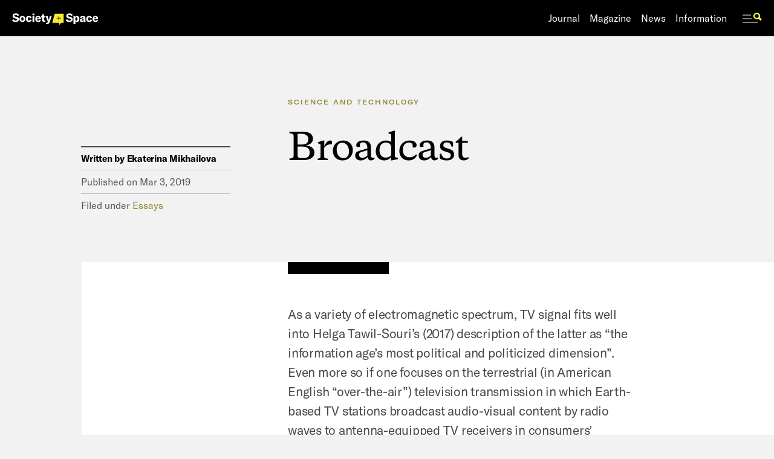

--- FILE ---
content_type: text/html
request_url: https://www.societyandspace.org/articles/broadcast
body_size: 30988
content:
<!DOCTYPE html><!-- Last Published: Wed Jul 16 2025 15:45:55 GMT+0000 (Coordinated Universal Time) --><html data-wf-domain="www.societyandspace.org" data-wf-page="5ea57ecfc2ae770428b93257" data-wf-site="5d84fe9464b018b30e79c82a" data-wf-collection="5ea57ecfc2ae7731e8b932e5" data-wf-item-slug="broadcast"><head><meta charset="utf-8"/><title>Broadcast</title><meta content="‍As a variety of electromagnetic spectrum, TV signal fits well into Helga Tawil-Souri’s (2017) description of the latter as “the information age’s most political and politicized dimension”. Even more so if one focuses on the terrestrial (in American English “over-the-air”) television transmission in which Earth-based TV stations broadcast audio-visual content by radio waves to antenna-equipped TV receivers in consumers’ residences." name="description"/><meta content="Broadcast" property="og:title"/><meta content="‍As a variety of electromagnetic spectrum, TV signal fits well into Helga Tawil-Souri’s (2017) description of the latter as “the information age’s most political and politicized dimension”. Even more so if one focuses on the terrestrial (in American English “over-the-air”) television transmission in which Earth-based TV stations broadcast audio-visual content by radio waves to antenna-equipped TV receivers in consumers’ residences." property="og:description"/><meta content="" property="og:image"/><meta content="Broadcast" property="twitter:title"/><meta content="‍As a variety of electromagnetic spectrum, TV signal fits well into Helga Tawil-Souri’s (2017) description of the latter as “the information age’s most political and politicized dimension”. Even more so if one focuses on the terrestrial (in American English “over-the-air”) television transmission in which Earth-based TV stations broadcast audio-visual content by radio waves to antenna-equipped TV receivers in consumers’ residences." property="twitter:description"/><meta content="" property="twitter:image"/><meta property="og:type" content="website"/><meta content="summary_large_image" name="twitter:card"/><meta content="width=device-width, initial-scale=1" name="viewport"/><link href="https://cdn.prod.website-files.com/5d84fe9464b018b30e79c82a/css/societyandspace.shared.73ed0471e.css" rel="stylesheet" type="text/css"/><script type="text/javascript">!function(o,c){var n=c.documentElement,t=" w-mod-";n.className+=t+"js",("ontouchstart"in o||o.DocumentTouch&&c instanceof DocumentTouch)&&(n.className+=t+"touch")}(window,document);</script><link href="https://cdn.prod.website-files.com/5d84fe9464b018b30e79c82a/5df913bce6e87112a5752b8c_Favicon.png" rel="shortcut icon" type="image/x-icon"/><link href="https://cdn.prod.website-files.com/5d84fe9464b018b30e79c82a/5df913c005c99e7ac637159f_Webclip.png" rel="apple-touch-icon"/><script async="" src="https://www.googletagmanager.com/gtag/js?id=G-Q1C7ZGFSK3"></script><script type="text/javascript">window.dataLayer = window.dataLayer || [];function gtag(){dataLayer.push(arguments);}gtag('set', 'developer_id.dZGVlNj', true);gtag('js', new Date());gtag('config', 'G-Q1C7ZGFSK3');</script><style type="text/css">
  .animated-span-mask {
    display: inline-block;
    overflow: hidden;
    vertical-align: bottom;
  }
  
  .animated-span {
    display: inline-block;
    transform: translateY(120%);
    transition: 1.25s;
  }
  
  .animated-span.active {
    transform: translateY(-10%);
  }
</style>

<style>
  input[type="search"]::placeholder {
    color: #000000;
    opacity: 0.3;
}
</style></head><body class="body"><div class="web-friendly"><div class="global-elements"><div class="misc"><div class="desktop-grid-holder"><div class="desktop-grid"><div class="section-container grid"><div class="w-row"><div class="grid-column w-col w-col-2 w-col-small-2"><div class="grid-column-color"></div></div><div class="grid-column w-col w-col-2 w-col-small-2"><div class="grid-column-color"></div></div><div class="grid-column w-col w-col-2 w-col-small-2"><div class="grid-column-color"></div></div><div class="grid-column w-col w-col-2 w-col-small-2"><div class="grid-column-color"></div></div><div class="grid-column w-col w-col-2 w-col-small-2"><div class="grid-column-color"></div></div><div class="grid-column w-col w-col-2 w-col-small-2"><div class="grid-column-color"></div></div></div></div></div></div><div class="curtain-holder"><div class="curtain"><div class="preload-container"><div data-w-id="4878d301-f0c2-c24f-4414-0772c74ff900" class="preloader"></div></div></div></div><div class="desktop-subnav-holder"><div class="subnav-magazine"><div class="section-container"><div data-w-id="236aec2e-e640-37e6-1803-ccd5368c6f94" class="magazine-subnav-header"><a data-w-id="1585cad4-241f-e224-7f45-d2e79def22fe" href="/magazine" class="sub-nav-header-link link-delay w-inline-block"><h1 class="h1l margin-reset white">Magazine</h1></a></div><div class="magazine-subnav-links"><div class="div-block-54"><div class="collection-list-wrapper-2 w-dyn-list"><div role="list" class="w-dyn-items"><div role="listitem" class="collection-item-12 w-dyn-item"><a data-w-id="6887f6f5-41a1-24cf-f255-98e72e98e265" href="/magazine/essays" class="sub-nav-link rollover link-delay w-inline-block"><h4 class="h4b sub-nav">Essays</h4></a><div class="subnav-dot"></div></div><div role="listitem" class="collection-item-12 w-dyn-item"><a data-w-id="6887f6f5-41a1-24cf-f255-98e72e98e265" href="/magazine/book-reviews" class="sub-nav-link rollover link-delay w-inline-block"><h4 class="h4b sub-nav">Book Reviews</h4></a><div class="subnav-dot"></div></div><div role="listitem" class="collection-item-12 w-dyn-item"><a data-w-id="6887f6f5-41a1-24cf-f255-98e72e98e265" href="/magazine/interviews" class="sub-nav-link rollover link-delay w-inline-block"><h4 class="h4b sub-nav">Interviews</h4></a><div class="subnav-dot"></div></div></div></div><a data-w-id="a4518753-f680-7cb2-ad5b-451a6e786a26" href="/forums" class="sub-nav-link rollover link-delay w-inline-block"><h4 class="h4b sub-nav">forums</h4></a><div class="subnav-dot"></div><a data-w-id="2c5122ea-c679-f7fc-f4ae-738c17f51c32" href="/book-review-forums" class="sub-nav-link rollover link-delay w-inline-block"><h4 class="h4b sub-nav">Book Review forums</h4></a><div class="subnav-dot"></div><a data-w-id="888f35e5-6b20-b6db-6f24-ddcb1a4a0d72" href="/topics" class="sub-nav-link rollover link-delay w-inline-block"><h4 class="h4b sub-nav">topics</h4></a></div></div><div class="magazine-subnav-posts"><div class="w-layout-grid _2-3-grid"><div class="_2-3-column-1 mag-forums"><div class="collection-list-wrapper-6 w-dyn-list"><div role="list" class="subnav-grid mag-forum w-dyn-items"><div role="listitem" class="w-dyn-item"><a data-w-id="25b85174-54a4-03b1-7bf8-a967e464aa62" href="/forums/refusing-police-power-resistances-and-ambivalences-to-state-violence" class="subnav-image rollover link-delay w-inline-block"><img alt="" src="https://cdn.prod.website-files.com/5d84fed445baf42353e81430/66264f38a1884f0bf1edc28c_Machold%20and%20Sen.jpg" sizes="100vw" srcset="https://cdn.prod.website-files.com/5d84fed445baf42353e81430/66264f38a1884f0bf1edc28c_Machold%20and%20Sen-p-500.jpg 500w, https://cdn.prod.website-files.com/5d84fed445baf42353e81430/66264f38a1884f0bf1edc28c_Machold%20and%20Sen-p-800.jpg 800w, https://cdn.prod.website-files.com/5d84fed445baf42353e81430/66264f38a1884f0bf1edc28c_Machold%20and%20Sen-p-1080.jpg 1080w, https://cdn.prod.website-files.com/5d84fed445baf42353e81430/66264f38a1884f0bf1edc28c_Machold%20and%20Sen.jpg 1440w" class="image"/></a><div class="subnav-text"><a data-w-id="25b85174-54a4-03b1-7bf8-a967e464aa65" href="/forums" class="subnav-eyebrow link-delay w-inline-block"><h4 class="h4c margin-reset subnav">Forum</h4></a><a data-w-id="25b85174-54a4-03b1-7bf8-a967e464aa67" href="/forums/refusing-police-power-resistances-and-ambivalences-to-state-violence" class="subnav-title rollover link-delay w-inline-block"><h3 class="h3s white margin-reset">Refusing Police Power: Resistances and Ambivalences to State Violence</h3></a></div></div></div></div><div class="mag-forums-spacing"></div><div class="collection-list-wrapper-6 w-dyn-list"><div role="list" class="subnav-grid mag-forum w-dyn-items"><div role="listitem" class="w-dyn-item"><a data-w-id="1eeaafdc-59f7-fbdc-4b5e-4c6fe5feb26e" href="/book-review-forums/living-with-oil-and-coal-by-dolly-kikon" class="subnav-image rollover link-delay w-inline-block"><img alt="" src="https://cdn.prod.website-files.com/5d84fed445baf42353e81430/684d946b6cf20a8dfea462bd_71BMwh6kYnL._SL1351_.jpg" sizes="100vw" srcset="https://cdn.prod.website-files.com/5d84fed445baf42353e81430/684d946b6cf20a8dfea462bd_71BMwh6kYnL._SL1351_-p-500.jpg 500w, https://cdn.prod.website-files.com/5d84fed445baf42353e81430/684d946b6cf20a8dfea462bd_71BMwh6kYnL._SL1351_-p-800.jpg 800w, https://cdn.prod.website-files.com/5d84fed445baf42353e81430/684d946b6cf20a8dfea462bd_71BMwh6kYnL._SL1351_.jpg 901w" class="image"/></a><div class="subnav-text"><a data-w-id="1eeaafdc-59f7-fbdc-4b5e-4c6fe5feb271" href="/book-review-forums" class="subnav-eyebrow link-delay w-inline-block"><h4 class="h4c margin-reset subnav">Book Review Forum</h4></a><a data-w-id="1eeaafdc-59f7-fbdc-4b5e-4c6fe5feb274" href="/book-review-forums/living-with-oil-and-coal-by-dolly-kikon" class="subnav-title rollover link-delay w-inline-block"><h3 class="h3s white margin-reset">Living with Oil and Coal by Dolly Kikon</h3></a></div></div></div></div></div><div class="_2-3-column-2"><div class="w-dyn-list"><div role="list" class="subnav-grid magazine w-dyn-items"><div role="listitem" class="w-dyn-item"><a data-w-id="f0239e8a-b2fd-d0a8-15ce-b30c5463ac80" href="/articles/review-the-architecture-of-the-bight-of-biafra-spatial-entanglements" class="subnav-image rollover link-delay w-inline-block"><img alt="" src="https://cdn.prod.website-files.com/5d84fed445baf42353e81430/6877c88cfbef725065e9399a_7164GAPoBFL._SL1500_.jpg" sizes="100vw" srcset="https://cdn.prod.website-files.com/5d84fed445baf42353e81430/6877c88cfbef725065e9399a_7164GAPoBFL._SL1500_-p-500.jpg 500w, https://cdn.prod.website-files.com/5d84fed445baf42353e81430/6877c88cfbef725065e9399a_7164GAPoBFL._SL1500_-p-800.jpg 800w, https://cdn.prod.website-files.com/5d84fed445baf42353e81430/6877c88cfbef725065e9399a_7164GAPoBFL._SL1500_.jpg 994w" class="image"/></a><div class="subnav-text"><a data-w-id="f0239e8a-b2fd-d0a8-15ce-b30c5463ac83" href="/magazine/book-reviews" class="subnav-eyebrow link-delay w-inline-block"><h4 class="h4c margin-reset subnav">Book Reviews</h4></a><a data-w-id="f0239e8a-b2fd-d0a8-15ce-b30c5463ac85" href="/articles/review-the-architecture-of-the-bight-of-biafra-spatial-entanglements" class="subnav-title rollover link-delay w-inline-block"><h3 data-w-id="f0239e8a-b2fd-d0a8-15ce-b30c5463ac86" class="h3s white margin-reset">Review: The Architecture of the Bight of Biafra: Spatial Entanglements</h3></a></div></div><div role="listitem" class="w-dyn-item"><a data-w-id="f0239e8a-b2fd-d0a8-15ce-b30c5463ac80" href="/articles/city-of-men-masculinities-and-everyday-morality-on-public-transport-by-romit-chowdhury" class="subnav-image rollover link-delay w-inline-block"><img alt="" src="https://cdn.prod.website-files.com/5d84fed445baf42353e81430/67f70f7f7916e7591ad6e5bc_91I4E2oJR6L._SL1500_.jpg" sizes="100vw" srcset="https://cdn.prod.website-files.com/5d84fed445baf42353e81430/67f70f7f7916e7591ad6e5bc_91I4E2oJR6L._SL1500_-p-500.jpg 500w, https://cdn.prod.website-files.com/5d84fed445baf42353e81430/67f70f7f7916e7591ad6e5bc_91I4E2oJR6L._SL1500_-p-800.jpg 800w, https://cdn.prod.website-files.com/5d84fed445baf42353e81430/67f70f7f7916e7591ad6e5bc_91I4E2oJR6L._SL1500_.jpg 974w" class="image"/></a><div class="subnav-text"><a data-w-id="f0239e8a-b2fd-d0a8-15ce-b30c5463ac83" href="/magazine/book-reviews" class="subnav-eyebrow link-delay w-inline-block"><h4 class="h4c margin-reset subnav">Book Reviews</h4></a><a data-w-id="f0239e8a-b2fd-d0a8-15ce-b30c5463ac85" href="/articles/city-of-men-masculinities-and-everyday-morality-on-public-transport-by-romit-chowdhury" class="subnav-title rollover link-delay w-inline-block"><h3 data-w-id="f0239e8a-b2fd-d0a8-15ce-b30c5463ac86" class="h3s white margin-reset">City of Men: Masculinities and Everyday Morality on Public Transport by Romit Chowdhury</h3></a></div></div><div role="listitem" class="w-dyn-item"><a data-w-id="f0239e8a-b2fd-d0a8-15ce-b30c5463ac80" href="/articles/salinity-logistics-friction-notes-on-infrastructure-fieldwork" class="subnav-image rollover link-delay w-inline-block"><img alt="" src="https://cdn.prod.website-files.com/5d84fed445baf42353e81430/671b2b6fff2edef8ef63cacc_Picture1.jpg" sizes="100vw" srcset="https://cdn.prod.website-files.com/5d84fed445baf42353e81430/671b2b6fff2edef8ef63cacc_Picture1-p-500.jpg 500w, https://cdn.prod.website-files.com/5d84fed445baf42353e81430/671b2b6fff2edef8ef63cacc_Picture1-p-800.jpg 800w, https://cdn.prod.website-files.com/5d84fed445baf42353e81430/671b2b6fff2edef8ef63cacc_Picture1-p-1080.jpg 1080w, https://cdn.prod.website-files.com/5d84fed445baf42353e81430/671b2b6fff2edef8ef63cacc_Picture1.jpg 1384w" class="image"/></a><div class="subnav-text"><a data-w-id="f0239e8a-b2fd-d0a8-15ce-b30c5463ac83" href="/magazine/essays" class="subnav-eyebrow link-delay w-inline-block"><h4 class="h4c margin-reset subnav">Essays</h4></a><a data-w-id="f0239e8a-b2fd-d0a8-15ce-b30c5463ac85" href="/articles/salinity-logistics-friction-notes-on-infrastructure-fieldwork" class="subnav-title rollover link-delay w-inline-block"><h3 data-w-id="f0239e8a-b2fd-d0a8-15ce-b30c5463ac86" class="h3s white margin-reset">Salinity, Logistics, Friction: Notes on Infrastructure Fieldwork</h3></a></div></div><div role="listitem" class="w-dyn-item"><a data-w-id="f0239e8a-b2fd-d0a8-15ce-b30c5463ac80" href="/articles/master-plans-minor-acts-review" class="subnav-image rollover link-delay w-inline-block"><img alt="" src="https://cdn.prod.website-files.com/5d84fed445baf42353e81430/672cfb63e8615c99e5a99fd8_9780226832722.jpg" sizes="100vw" srcset="https://cdn.prod.website-files.com/5d84fed445baf42353e81430/672cfb63e8615c99e5a99fd8_9780226832722-p-500.jpg 500w, https://cdn.prod.website-files.com/5d84fed445baf42353e81430/672cfb63e8615c99e5a99fd8_9780226832722-p-800.jpg 800w, https://cdn.prod.website-files.com/5d84fed445baf42353e81430/672cfb63e8615c99e5a99fd8_9780226832722.jpg 860w" class="image"/></a><div class="subnav-text"><a data-w-id="f0239e8a-b2fd-d0a8-15ce-b30c5463ac83" href="/magazine/book-reviews" class="subnav-eyebrow link-delay w-inline-block"><h4 class="h4c margin-reset subnav">Book Reviews</h4></a><a data-w-id="f0239e8a-b2fd-d0a8-15ce-b30c5463ac85" href="/articles/master-plans-minor-acts-review" class="subnav-title rollover link-delay w-inline-block"><h3 data-w-id="f0239e8a-b2fd-d0a8-15ce-b30c5463ac86" class="h3s white margin-reset">Master Plans &amp; Minor Acts: Review</h3></a></div></div></div></div></div></div></div></div></div><div class="subnav-news"><div class="section-container"><div data-w-id="538fc0d5-773e-52c4-bf97-94e3913d95d2" class="news-subnav-header link-delay"><a data-w-id="62980e5e-801b-44f5-bd7d-47301d0a42d8" href="/news" class="sub-nav-header-link link-delay w-inline-block"><h1 class="h1l margin-reset white">News</h1></a></div><div class="news-subnav-links"><div class="div-block-54"><div class="collection-list-wrapper-3 w-dyn-list"><div role="list" class="w-dyn-items"><div role="listitem" class="collection-item-13 w-dyn-item"><a data-w-id="63df135e-e082-8805-d1d5-99881894ed3b" href="/news/events" class="sub-nav-link rollover link-delay w-inline-block"><h4 class="h4b sub-nav">Events</h4></a><div class="subnav-dot"></div></div><div role="listitem" class="collection-item-13 w-dyn-item"><a data-w-id="63df135e-e082-8805-d1d5-99881894ed3b" href="/news/announcements" class="sub-nav-link rollover link-delay w-inline-block"><h4 class="h4b sub-nav">Announcements</h4></a><div class="subnav-dot"></div></div></div></div><a data-w-id="538fc0d5-773e-52c4-bf97-94e3913d95df" href="/news" class="sub-nav-link rollover link-delay w-inline-block"><h4 class="h4b sub-nav">all news</h4></a></div></div><div class="news-subnav-posts"><div class="w-dyn-list"><div role="list" class="subnav-grid w-dyn-items"><div role="listitem" class="w-dyn-item"><a data-w-id="9c0e71eb-2498-10cc-2b60-8b41d5b4b24f" href="/posts/society-and-space-statement-and-virtual-issue-on-palestine-and-israel" class="subnav-image rollover link-delay w-inline-block"><img alt="" src="https://cdn.prod.website-files.com/5d84fed445baf42353e81430/654cd4678e20bd4581a2f4e3_Screenshot%202023-11-08%20at%207.49.06%20AM.png" sizes="100vw" srcset="https://cdn.prod.website-files.com/5d84fed445baf42353e81430/654cd4678e20bd4581a2f4e3_Screenshot%202023-11-08%20at%207.49.06%20AM-p-500.png 500w, https://cdn.prod.website-files.com/5d84fed445baf42353e81430/654cd4678e20bd4581a2f4e3_Screenshot%202023-11-08%20at%207.49.06%20AM-p-800.png 800w, https://cdn.prod.website-files.com/5d84fed445baf42353e81430/654cd4678e20bd4581a2f4e3_Screenshot%202023-11-08%20at%207.49.06%20AM-p-1080.png 1080w, https://cdn.prod.website-files.com/5d84fed445baf42353e81430/654cd4678e20bd4581a2f4e3_Screenshot%202023-11-08%20at%207.49.06%20AM.png 1388w" class="image"/></a><div class="subnav-text"><a data-w-id="3c454c93-6b85-0489-0233-d902682af8f6" href="/news/announcements" class="subnav-eyebrow link-delay w-inline-block"><h4 class="h4c margin-reset subnav">Announcements</h4></a><a data-w-id="eb251e74-3e16-64cd-0f31-a46136a044a1" href="/posts/society-and-space-statement-and-virtual-issue-on-palestine-and-israel" class="subnav-title rollover link-delay w-inline-block"><h3 class="h3s white margin-reset">Society and Space statement and virtual issue on Palestine and Israel</h3></a></div></div><div role="listitem" class="w-dyn-item"><a data-w-id="9c0e71eb-2498-10cc-2b60-8b41d5b4b24f" href="/posts/free-to-access-society-and-space-journal-articles" class="subnav-image rollover link-delay w-inline-block"><img alt="" src="" class="image w-dyn-bind-empty"/></a><div class="subnav-text"><a data-w-id="3c454c93-6b85-0489-0233-d902682af8f6" href="/news/announcements" class="subnav-eyebrow link-delay w-inline-block"><h4 class="h4c margin-reset subnav">Announcements</h4></a><a data-w-id="eb251e74-3e16-64cd-0f31-a46136a044a1" href="/posts/free-to-access-society-and-space-journal-articles" class="subnav-title rollover link-delay w-inline-block"><h3 class="h3s white margin-reset">Free to Access Society and Space Journal Articles</h3></a></div></div><div role="listitem" class="w-dyn-item"><a data-w-id="9c0e71eb-2498-10cc-2b60-8b41d5b4b24f" href="/posts/pressing-pause-in-a-time-of-crisis" class="subnav-image rollover link-delay w-inline-block"><img alt="" src="" class="image w-dyn-bind-empty"/></a><div class="subnav-text"><a data-w-id="3c454c93-6b85-0489-0233-d902682af8f6" href="/news/announcements" class="subnav-eyebrow link-delay w-inline-block"><h4 class="h4c margin-reset subnav">Announcements</h4></a><a data-w-id="eb251e74-3e16-64cd-0f31-a46136a044a1" href="/posts/pressing-pause-in-a-time-of-crisis" class="subnav-title rollover link-delay w-inline-block"><h3 class="h3s white margin-reset">Pressing Pause in a Time of Crisis</h3></a></div></div><div role="listitem" class="w-dyn-item"><a data-w-id="9c0e71eb-2498-10cc-2b60-8b41d5b4b24f" href="/posts/editorial-statement-from-our-new-review-and-open-site-editors" class="subnav-image rollover link-delay w-inline-block"><img alt="" src="" class="image w-dyn-bind-empty"/></a><div class="subnav-text"><a data-w-id="3c454c93-6b85-0489-0233-d902682af8f6" href="/news/announcements" class="subnav-eyebrow link-delay w-inline-block"><h4 class="h4c margin-reset subnav">Announcements</h4></a><a data-w-id="eb251e74-3e16-64cd-0f31-a46136a044a1" href="/posts/editorial-statement-from-our-new-review-and-open-site-editors" class="subnav-title rollover link-delay w-inline-block"><h3 class="h3s white margin-reset">Editorial Statement From Our New Review And Open Site Editors</h3></a></div></div><div role="listitem" class="w-dyn-item"><a data-w-id="9c0e71eb-2498-10cc-2b60-8b41d5b4b24f" href="/posts/society-and-space-editorial-team-changes" class="subnav-image rollover link-delay w-inline-block"><img alt="" src="" class="image w-dyn-bind-empty"/></a><div class="subnav-text"><a data-w-id="3c454c93-6b85-0489-0233-d902682af8f6" href="/news/announcements" class="subnav-eyebrow link-delay w-inline-block"><h4 class="h4c margin-reset subnav">Announcements</h4></a><a data-w-id="eb251e74-3e16-64cd-0f31-a46136a044a1" href="/posts/society-and-space-editorial-team-changes" class="subnav-title rollover link-delay w-inline-block"><h3 class="h3s white margin-reset">Society And Space Editorial Team Changes</h3></a></div></div><div role="listitem" class="w-dyn-item"><a data-w-id="9c0e71eb-2498-10cc-2b60-8b41d5b4b24f" href="/posts/jasbir-puar-to-give-the-society-and-space-lecture-at-the-2019-american-association-of-geographers-conference" class="subnav-image rollover link-delay w-inline-block"><img alt="" src="https://cdn.prod.website-files.com/5d84fed445baf42353e81430/5df11af3664d0b657e8b3fae_Screen-Shot-2019-01-02-at-9.45.25-AM.png" sizes="100vw" srcset="https://cdn.prod.website-files.com/5d84fed445baf42353e81430/5df11af3664d0b657e8b3fae_Screen-Shot-2019-01-02-at-9.45.25-AM-p-500.png 500w, https://cdn.prod.website-files.com/5d84fed445baf42353e81430/5df11af3664d0b657e8b3fae_Screen-Shot-2019-01-02-at-9.45.25-AM-p-800.png 800w, https://cdn.prod.website-files.com/5d84fed445baf42353e81430/5df11af3664d0b657e8b3fae_Screen-Shot-2019-01-02-at-9.45.25-AM.png 1044w" class="image"/></a><div class="subnav-text"><a data-w-id="3c454c93-6b85-0489-0233-d902682af8f6" href="/news/events" class="subnav-eyebrow link-delay w-inline-block"><h4 class="h4c margin-reset subnav">Events</h4></a><a data-w-id="eb251e74-3e16-64cd-0f31-a46136a044a1" href="/posts/jasbir-puar-to-give-the-society-and-space-lecture-at-the-2019-american-association-of-geographers-conference" class="subnav-title rollover link-delay w-inline-block"><h3 class="h3s white margin-reset">Jasbir Puar To Give The Society And Space Lecture At The 2019 American Association Of Geographers Conference</h3></a></div></div></div></div></div></div></div><div class="subnav-journal"><div class="section-container"><div class="journal-subnav-header"><a data-w-id="c2d65013-a223-f183-d826-9cf646168ca8" href="/journal" class="sub-nav-header-link link-delay w-inline-block"><h1 class="h1l margin-reset white">Journal</h1></a></div><div class="journal-subnav-links"><div class="div-block-54"><div class="collection-list-wrapper w-dyn-list"><div role="list" class="w-dyn-items"><div role="listitem" class="w-dyn-item"><a data-w-id="f7a536bb-bf63-2f45-23ac-333f02fe0fac" href="/journal-issues/volume-41-issue-4" class="sub-nav-link rollover link-delay w-inline-block"><h4 class="h4b sub-nav">current issue</h4></a></div></div></div><div class="subnav-dot"></div><a data-w-id="044f5748-2431-6776-acd5-72f21972b74c" href="/journal#past-issues" class="sub-nav-link rollover link-delay w-inline-block"><h4 class="h4b sub-nav">past issues</h4></a></div></div><div class="journal-subnav-posts"><div class="w-dyn-list"><div role="list" class="subnav-grid w-dyn-items"><div role="listitem" class="w-dyn-item"><a data-w-id="ea86cfc3-b6b6-704c-d33c-da9d10aa401f" href="/journal-issues/volume-41-issue-4" class="subnav-image rollover w-inline-block"><img alt="" src="https://cdn.prod.website-files.com/5d84fed445baf42353e81430/6547e30b31c47652fd0ef8d0_karollyne-videira-hubert-N6oi63olh-8-unsplash.jpg" sizes="100vw" srcset="https://cdn.prod.website-files.com/5d84fed445baf42353e81430/6547e30b31c47652fd0ef8d0_karollyne-videira-hubert-N6oi63olh-8-unsplash-p-500.jpg 500w, https://cdn.prod.website-files.com/5d84fed445baf42353e81430/6547e30b31c47652fd0ef8d0_karollyne-videira-hubert-N6oi63olh-8-unsplash-p-800.jpg 800w, https://cdn.prod.website-files.com/5d84fed445baf42353e81430/6547e30b31c47652fd0ef8d0_karollyne-videira-hubert-N6oi63olh-8-unsplash-p-1080.jpg 1080w, https://cdn.prod.website-files.com/5d84fed445baf42353e81430/6547e30b31c47652fd0ef8d0_karollyne-videira-hubert-N6oi63olh-8-unsplash-p-1600.jpg 1600w, https://cdn.prod.website-files.com/5d84fed445baf42353e81430/6547e30b31c47652fd0ef8d0_karollyne-videira-hubert-N6oi63olh-8-unsplash-p-2000.jpg 2000w, https://cdn.prod.website-files.com/5d84fed445baf42353e81430/6547e30b31c47652fd0ef8d0_karollyne-videira-hubert-N6oi63olh-8-unsplash-p-2600.jpg 2600w, https://cdn.prod.website-files.com/5d84fed445baf42353e81430/6547e30b31c47652fd0ef8d0_karollyne-videira-hubert-N6oi63olh-8-unsplash-p-3200.jpg 3200w, https://cdn.prod.website-files.com/5d84fed445baf42353e81430/6547e30b31c47652fd0ef8d0_karollyne-videira-hubert-N6oi63olh-8-unsplash.jpg 5760w" class="image"/></a><a href="/journal-issues/volume-41-issue-4" class="subnav-title rollover w-inline-block"><div class="h3s margin-reset white journal">Volume 41 Issue 4</div><div class="h3s margin-reset white">- After planning: The contested times of urban expertise</div></a></div><div role="listitem" class="w-dyn-item"><a data-w-id="ea86cfc3-b6b6-704c-d33c-da9d10aa401f" href="/journal-issues/volume-41-issue-3" class="subnav-image rollover w-inline-block"><img alt="" src="https://cdn.prod.website-files.com/5d84fed445baf42353e81430/64c3b3ea29180d57f85d11ac_IMG_2148.jpg" sizes="100vw" srcset="https://cdn.prod.website-files.com/5d84fed445baf42353e81430/64c3b3ea29180d57f85d11ac_IMG_2148-p-500.jpg 500w, https://cdn.prod.website-files.com/5d84fed445baf42353e81430/64c3b3ea29180d57f85d11ac_IMG_2148-p-800.jpg 800w, https://cdn.prod.website-files.com/5d84fed445baf42353e81430/64c3b3ea29180d57f85d11ac_IMG_2148-p-1080.jpg 1080w, https://cdn.prod.website-files.com/5d84fed445baf42353e81430/64c3b3ea29180d57f85d11ac_IMG_2148-p-1600.jpg 1600w, https://cdn.prod.website-files.com/5d84fed445baf42353e81430/64c3b3ea29180d57f85d11ac_IMG_2148-p-2000.jpg 2000w, https://cdn.prod.website-files.com/5d84fed445baf42353e81430/64c3b3ea29180d57f85d11ac_IMG_2148-p-2600.jpg 2600w, https://cdn.prod.website-files.com/5d84fed445baf42353e81430/64c3b3ea29180d57f85d11ac_IMG_2148-p-3200.jpg 3200w, https://cdn.prod.website-files.com/5d84fed445baf42353e81430/64c3b3ea29180d57f85d11ac_IMG_2148.jpg 4032w" class="image"/></a><a href="/journal-issues/volume-41-issue-3" class="subnav-title rollover w-inline-block"><div class="h3s margin-reset white journal">Volume 41 Issue 3</div><div class="h3s margin-reset white w-dyn-bind-empty"></div></a></div><div role="listitem" class="w-dyn-item"><a data-w-id="ea86cfc3-b6b6-704c-d33c-da9d10aa401f" href="/journal-issues/volume-41-issue-2" class="subnav-image rollover w-inline-block"><img alt="" src="https://cdn.prod.website-files.com/5d84fed445baf42353e81430/645a13c2d5750bef1635676b_joel-de-vriend-dNfk5Fl4pxg-unsplash.jpg" sizes="100vw" srcset="https://cdn.prod.website-files.com/5d84fed445baf42353e81430/645a13c2d5750bef1635676b_joel-de-vriend-dNfk5Fl4pxg-unsplash-p-500.jpg 500w, https://cdn.prod.website-files.com/5d84fed445baf42353e81430/645a13c2d5750bef1635676b_joel-de-vriend-dNfk5Fl4pxg-unsplash-p-800.jpg 800w, https://cdn.prod.website-files.com/5d84fed445baf42353e81430/645a13c2d5750bef1635676b_joel-de-vriend-dNfk5Fl4pxg-unsplash-p-1080.jpg 1080w, https://cdn.prod.website-files.com/5d84fed445baf42353e81430/645a13c2d5750bef1635676b_joel-de-vriend-dNfk5Fl4pxg-unsplash-p-1600.jpg 1600w, https://cdn.prod.website-files.com/5d84fed445baf42353e81430/645a13c2d5750bef1635676b_joel-de-vriend-dNfk5Fl4pxg-unsplash-p-2000.jpg 2000w, https://cdn.prod.website-files.com/5d84fed445baf42353e81430/645a13c2d5750bef1635676b_joel-de-vriend-dNfk5Fl4pxg-unsplash-p-2600.jpg 2600w, https://cdn.prod.website-files.com/5d84fed445baf42353e81430/645a13c2d5750bef1635676b_joel-de-vriend-dNfk5Fl4pxg-unsplash.jpg 2889w" class="image"/></a><a href="/journal-issues/volume-41-issue-2" class="subnav-title rollover w-inline-block"><div class="h3s margin-reset white journal">Volume 41 Issue 2</div><div class="h3s margin-reset white w-dyn-bind-empty"></div></a></div><div role="listitem" class="w-dyn-item"><a data-w-id="ea86cfc3-b6b6-704c-d33c-da9d10aa401f" href="/journal-issues/volume-41-issue-1" class="subnav-image rollover w-inline-block"><img alt="" src="https://cdn.prod.website-files.com/5d84fed445baf42353e81430/63fcf05dde60ca519817ebc9_Al-Idrisi%27s_world_map.jpeg" sizes="100vw" srcset="https://cdn.prod.website-files.com/5d84fed445baf42353e81430/63fcf05dde60ca519817ebc9_Al-Idrisi%27s_world_map-p-500.jpeg 500w, https://cdn.prod.website-files.com/5d84fed445baf42353e81430/63fcf05dde60ca519817ebc9_Al-Idrisi%27s_world_map-p-800.jpeg 800w, https://cdn.prod.website-files.com/5d84fed445baf42353e81430/63fcf05dde60ca519817ebc9_Al-Idrisi%27s_world_map-p-1080.jpeg 1080w, https://cdn.prod.website-files.com/5d84fed445baf42353e81430/63fcf05dde60ca519817ebc9_Al-Idrisi%27s_world_map.jpeg 1099w" class="image"/></a><a href="/journal-issues/volume-41-issue-1" class="subnav-title rollover w-inline-block"><div class="h3s margin-reset white journal">Volume 41 Issue 1</div><div class="h3s margin-reset white">- Border and Im/mobility entanglements in the Mediterranean</div></a></div><div role="listitem" class="w-dyn-item"><a data-w-id="ea86cfc3-b6b6-704c-d33c-da9d10aa401f" href="/journal-issues/volume-40-issue-6" class="subnav-image rollover w-inline-block"><img alt="" src="https://cdn.prod.website-files.com/5d84fed445baf42353e81430/639e423a342b0a8fd647c0d5_IMG_5644-min.JPG" sizes="100vw" srcset="https://cdn.prod.website-files.com/5d84fed445baf42353e81430/639e423a342b0a8fd647c0d5_IMG_5644-min-p-500.jpg 500w, https://cdn.prod.website-files.com/5d84fed445baf42353e81430/639e423a342b0a8fd647c0d5_IMG_5644-min-p-800.jpg 800w, https://cdn.prod.website-files.com/5d84fed445baf42353e81430/639e423a342b0a8fd647c0d5_IMG_5644-min-p-1080.jpg 1080w, https://cdn.prod.website-files.com/5d84fed445baf42353e81430/639e423a342b0a8fd647c0d5_IMG_5644-min-p-1600.jpg 1600w, https://cdn.prod.website-files.com/5d84fed445baf42353e81430/639e423a342b0a8fd647c0d5_IMG_5644-min-p-2000.jpg 2000w, https://cdn.prod.website-files.com/5d84fed445baf42353e81430/639e423a342b0a8fd647c0d5_IMG_5644-min-p-2600.jpg 2600w, https://cdn.prod.website-files.com/5d84fed445baf42353e81430/639e423a342b0a8fd647c0d5_IMG_5644-min-p-3200.jpg 3200w, https://cdn.prod.website-files.com/5d84fed445baf42353e81430/639e423a342b0a8fd647c0d5_IMG_5644-min.JPG 5184w" class="image"/></a><a href="/journal-issues/volume-40-issue-6" class="subnav-title rollover w-inline-block"><div class="h3s margin-reset white journal">Volume 40 Issue 6</div><div class="h3s margin-reset white">- Infrastructural politics in the Middle East and North Africa</div></a></div><div role="listitem" class="w-dyn-item"><a data-w-id="ea86cfc3-b6b6-704c-d33c-da9d10aa401f" href="/journal-issues/volume-40-issue-5" class="subnav-image rollover w-inline-block"><img alt="" src="https://cdn.prod.website-files.com/5d84fed445baf42353e81430/634fc757c2a2c7c95ed85aee_bertrand-bouchez-SOoakFA6brI-unsplash.jpg" sizes="100vw" srcset="https://cdn.prod.website-files.com/5d84fed445baf42353e81430/634fc757c2a2c7c95ed85aee_bertrand-bouchez-SOoakFA6brI-unsplash-p-500.jpg 500w, https://cdn.prod.website-files.com/5d84fed445baf42353e81430/634fc757c2a2c7c95ed85aee_bertrand-bouchez-SOoakFA6brI-unsplash-p-800.jpg 800w, https://cdn.prod.website-files.com/5d84fed445baf42353e81430/634fc757c2a2c7c95ed85aee_bertrand-bouchez-SOoakFA6brI-unsplash-p-1080.jpg 1080w, https://cdn.prod.website-files.com/5d84fed445baf42353e81430/634fc757c2a2c7c95ed85aee_bertrand-bouchez-SOoakFA6brI-unsplash-p-1600.jpg 1600w, https://cdn.prod.website-files.com/5d84fed445baf42353e81430/634fc757c2a2c7c95ed85aee_bertrand-bouchez-SOoakFA6brI-unsplash-p-2000.jpg 2000w, https://cdn.prod.website-files.com/5d84fed445baf42353e81430/634fc757c2a2c7c95ed85aee_bertrand-bouchez-SOoakFA6brI-unsplash-p-2600.jpg 2600w, https://cdn.prod.website-files.com/5d84fed445baf42353e81430/634fc757c2a2c7c95ed85aee_bertrand-bouchez-SOoakFA6brI-unsplash-p-3200.jpg 3200w, https://cdn.prod.website-files.com/5d84fed445baf42353e81430/634fc757c2a2c7c95ed85aee_bertrand-bouchez-SOoakFA6brI-unsplash.jpg 5667w" class="image"/></a><a href="/journal-issues/volume-40-issue-5" class="subnav-title rollover w-inline-block"><div class="h3s margin-reset white journal">Volume 40 Issue 5</div><div class="h3s margin-reset white w-dyn-bind-empty"></div></a></div></div></div></div></div></div><div data-w-id="f595e39e-072e-a466-0c1e-dd81d5db58e7" class="subnav-overlay"></div></div><div class="main-menu-holder"><div class="main-menu"><div class="menu-content"><div class="m-search"><div class="section-container"><div class="w-layout-grid _2-3-grid"><div class="_2-3-column-1"></div><div class="_2-3-column-2 search"><form action="/search" class="search-3 w-form"><input class="search-input-3 w-input" maxlength="256" name="query" placeholder="What can we find for you?" type="search" id="search" required=""/><input type="submit" data-w-id="baafd9fa-4c8b-84cb-7aa4-40153dc983d2" class="search-button-2 link-delay w-button" value="Search"/></form></div></div></div></div><div class="m-content"><div class="section-container old-menu"><div class="footer-columns w-row"><div class="footer-column-1 w-col w-col-4"><div class="footer-description spacing menu"><p class="ps white-faded">A curation of articles, essays, book reviews and interviews on critical geographical concerns.</p></div></div><div class="footer-column-2 w-col w-col-8"><div class="w-layout-grid footer-grid"><div class="footer-section"><a data-w-id="baafd9fa-4c8b-84cb-7aa4-40153dc983dd" href="/journal" class="footer-lead-link link-delay w-inline-block"><h3 class="h3s white">Journal</h3></a><div class="w-dyn-list"><div role="list" class="w-dyn-items"><div role="listitem" class="w-dyn-item"><a data-w-id="baafd9fa-4c8b-84cb-7aa4-40153dc983e3" href="/journal-issues/volume-41-issue-4" class="footer-link link-delay w-inline-block"><h3 class="h3s white-faded">Current Issue</h3></a></div></div></div><a data-w-id="baafd9fa-4c8b-84cb-7aa4-40153dc983e9" href="/journal#past-issues" class="footer-link link-delay w-inline-block"><h3 class="h3s white-faded">Past Issues</h3></a></div><div class="footer-section"><a data-w-id="baafd9fa-4c8b-84cb-7aa4-40153dc983ed" href="/magazine" class="footer-lead-link link-delay w-inline-block"><h3 class="h3s white">Magazine</h3></a><a data-w-id="baafd9fa-4c8b-84cb-7aa4-40153dc983f0" href="/magazine/essays" class="footer-link link-delay w-inline-block"><h3 class="h3s white-faded">Essays</h3></a><a data-w-id="baafd9fa-4c8b-84cb-7aa4-40153dc983f3" href="/magazine/interviews" class="footer-link link-delay w-inline-block"><h3 class="h3s white-faded">Interviews</h3></a><a data-w-id="baafd9fa-4c8b-84cb-7aa4-40153dc983f6" href="/magazine/book-reviews" class="footer-link link-delay w-inline-block"><h3 class="h3s white-faded">Book Reviews</h3></a><a data-w-id="baafd9fa-4c8b-84cb-7aa4-40153dc983f9" href="/forums" class="footer-link link-delay w-inline-block"><h3 class="h3s white-faded">Forums</h3></a><a data-w-id="baafd9fa-4c8b-84cb-7aa4-40153dc983fc" href="/topics" class="footer-link link-delay w-inline-block"><h3 class="h3s white-faded">Topics</h3></a></div><div class="footer-section"><a data-w-id="baafd9fa-4c8b-84cb-7aa4-40153dc98400" href="/news" class="footer-lead-link link-delay w-inline-block"><h3 class="h3s white">News</h3></a><a data-w-id="baafd9fa-4c8b-84cb-7aa4-40153dc98403" href="/news/events" class="footer-link link-delay w-inline-block"><h3 class="h3s white-faded">Events</h3></a><a data-w-id="baafd9fa-4c8b-84cb-7aa4-40153dc98406" href="/news/announcements" class="footer-link link-delay w-inline-block"><h3 class="h3s white-faded">Announcements</h3></a></div><div class="footer-section"><a data-w-id="baafd9fa-4c8b-84cb-7aa4-40153dc9840d" href="/information" class="footer-lead-link link-delay w-inline-block"><h3 class="h3s white">Information</h3></a><a data-w-id="baafd9fa-4c8b-84cb-7aa4-40153dc98410" href="/information#masthead" class="footer-link link-delay w-inline-block"><h3 class="h3s white-faded">Masthead</h3></a><a data-w-id="baafd9fa-4c8b-84cb-7aa4-40153dc98413" href="/information#contact" class="footer-link link-delay w-inline-block"><h3 class="h3s white-faded">Contact</h3></a><a data-w-id="baafd9fa-4c8b-84cb-7aa4-40153dc98416" href="/information/privacy-policy" class="footer-link link-delay w-inline-block"><h3 class="h3s white-faded">Privacy Policy</h3></a><a data-w-id="baafd9fa-4c8b-84cb-7aa4-40153dc98419" href="/information/terms-conditions" class="footer-link link-delay w-inline-block"><h3 class="h3s white-faded">Terms &amp; Conditions</h3></a></div></div></div></div></div><div class="section-container new-mobile-links"><div class="accordion-item"><a href="#" class="a-trigger w-inline-block"><div class="h1l mm-headline">Journal</div></a><div class="a-content"><div class="a-space"></div><a href="/journal" class="a-link link-delay w-inline-block"><div class="a-link-text">Overview</div></a><div class="w-dyn-list"><div role="list" class="w-dyn-items"><div role="listitem" class="w-dyn-item"><a href="/journal-issues/volume-41-issue-4" class="a-link link-delay w-inline-block"><div class="a-link-text">Current Issue</div></a></div></div></div><a href="/journal#past-issues" class="a-link link-delay w-inline-block"><div class="a-link-text">Past Issues</div></a><div class="a-space"></div></div></div><div class="accordion-item"><a href="#" class="a-trigger w-inline-block"><div class="h1l mm-headline">Magazine</div></a><div class="a-content"><div class="a-space"></div><a href="/magazine" class="a-link link-delay w-inline-block"><div class="a-link-text">Table of Contents</div></a><a href="/magazine/essays" class="a-link link-delay w-inline-block"><div class="a-link-text">Essays</div></a><a href="/magazine/book-reviews" class="a-link link-delay w-inline-block"><div class="a-link-text">Book Reviews</div></a><a href="/magazine/interviews" class="a-link link-delay w-inline-block"><div class="a-link-text">Interviews</div></a><a href="/forums" class="a-link link-delay w-inline-block"><div class="a-link-text">Forums</div></a><a href="/book-review-forums" class="a-link link-delay w-inline-block"><div class="a-link-text">Book Review Forums</div></a><a href="/topics" class="a-link link-delay w-inline-block"><div class="a-link-text">Topics</div></a><div class="a-space"></div></div></div><div class="accordion-item"><a href="#" class="a-trigger w-inline-block"><div class="h1l mm-headline">News</div></a><div class="a-content"><div class="a-space"></div><a href="/news" class="a-link link-delay w-inline-block"><div class="a-link-text">Overview</div></a><a href="/news/events" class="a-link link-delay w-inline-block"><div class="a-link-text">Events</div></a><a href="/news/announcements" class="a-link link-delay w-inline-block"><div class="a-link-text">Announcements</div></a><div class="a-space"></div></div></div><div class="accordion-item"><a data-w-id="d02a7765-13c8-6a90-0f6c-493ca6f35825" href="/information" class="a-trigger-simple link-delay w-inline-block"><div class="h1l mm-headline">Information</div></a></div></div></div></div><div class="menu-bg"></div></div></div><div data-w-id="204860cd-6244-b6f0-c5d5-f01399eed4d0" class="progress-bar"></div></div><div class="navigation"><div class="navbar-sticky"><div class="navbar-markers"><div class="marker-journal"></div><div class="marker-magazine"></div><div class="marker-news"></div><div class="marker-info"></div></div><div class="navbar-sticky-bar"><div class="navbar-content"><a data-w-id="2bbdf74c-11a7-5347-5530-41077e8ba931" href="/" class="nav-bar-left link-delay w-inline-block"><div class="logo-icon"><img src="https://cdn.prod.website-files.com/5d84fe9464b018b30e79c82a/5dca4e5410c692a34d75379c_Speech%20Icon.svg" alt="" class="image-15"/></div><div class="sticky-logo-wordmark"><img src="https://cdn.prod.website-files.com/5d84fe9464b018b30e79c82a/5df92f46d999cb4780de8c6d_Navbar%20Logo.svg" alt="" class="nav-bar-logo"/></div></a><div class="nav-bar-right"><div class="nav-bar-links"><div data-w-id="2bbdf74c-11a7-5347-5530-41077e8ba938" class="nav-bar-middle"></div><a data-w-id="2bbdf74c-11a7-5347-5530-41077e8ba939" href="/journal" class="nav-bar-link rollover w-inline-block"><h3 class="h3s nav-link">Journal</h3></a><a data-w-id="2bbdf74c-11a7-5347-5530-41077e8ba93c" href="/magazine" class="nav-bar-link rollover link-delay w-inline-block"><h3 class="h3s nav-link">Magazine</h3></a><a data-w-id="2bbdf74c-11a7-5347-5530-41077e8ba93f" href="/news" class="nav-bar-link rollover link-delay w-inline-block"><h3 class="h3s nav-link">News</h3></a><a data-w-id="2bbdf74c-11a7-5347-5530-41077e8ba942" href="/information" class="nav-bar-link rollover link-delay w-inline-block"><h3 class="h3s nav-link">Information</h3></a></div><a href="#" class="nav-bar-search w-inline-block"><img src="https://cdn.prod.website-files.com/5d84fe9464b018b30e79c82a/5df8fa3dc6c30a1f6ba63abf_Navbar%20Icon.svg" alt="" class="image-18"/><img src="https://cdn.prod.website-files.com/5d84fe9464b018b30e79c82a/5df1632a50f328005191e13a_Menu%20Close%20Icon.svg" alt="" class="image-19"/></a></div></div></div></div><div class="navbar-fixed"><div class="navbar-markers"><div class="marker-journal"></div><div class="marker-magazine"></div><div class="marker-news"></div><div class="marker-info"></div></div><div class="navbar"><div class="navbar-content"><a data-w-id="bad2f292-9609-61bb-7b60-8530a1cec6f2" href="/" class="nav-bar-left link-delay w-inline-block"><div class="logo-icon"><img src="https://cdn.prod.website-files.com/5d84fe9464b018b30e79c82a/5dca4e5410c692a34d75379c_Speech%20Icon.svg" alt="" class="image-15"/></div><div class="logo-wordmark"><img src="https://cdn.prod.website-files.com/5d84fe9464b018b30e79c82a/5df8fa0f54eec0f411de52b5_Navbar%20Logo.svg" alt="" class="nav-bar-logo"/></div></a><div class="nav-bar-right"><div class="nav-bar-links"><div data-w-id="bad2f292-9609-61bb-7b60-8530a1cec6f9" class="nav-bar-middle"></div><a data-w-id="bad2f292-9609-61bb-7b60-8530a1cec6fa" href="/journal" class="nav-bar-link rollover w-inline-block"><h3 class="h3s nav-link">Journal</h3></a><a data-w-id="bad2f292-9609-61bb-7b60-8530a1cec6fd" href="/magazine" class="nav-bar-link rollover link-delay w-inline-block"><h3 class="h3s nav-link">Magazine</h3></a><a data-w-id="bad2f292-9609-61bb-7b60-8530a1cec700" href="/news" class="nav-bar-link rollover link-delay w-inline-block"><h3 class="h3s nav-link">News</h3></a><a data-w-id="bad2f292-9609-61bb-7b60-8530a1cec703" href="/information" class="nav-bar-link rollover link-delay w-inline-block"><h3 class="h3s nav-link">Information</h3></a></div><a href="#" class="nav-bar-search w-inline-block"><img src="https://cdn.prod.website-files.com/5d84fe9464b018b30e79c82a/5df8fa3dc6c30a1f6ba63abf_Navbar%20Icon.svg" alt="" class="image-18"/><img src="https://cdn.prod.website-files.com/5d84fe9464b018b30e79c82a/5df1632a50f328005191e13a_Menu%20Close%20Icon.svg" alt="" class="image-19"/></a></div></div></div></div></div></div><div class="mag-article-layout-1"><div class="article-header"><div class="section-holder article-title"><div class="section-container"><div class="w-layout-grid _2-3-grid"><div id="w-node-f48f8b93-abe5-48c3-5823-614fbf76de31-28b93257" class="_2-3-column-1"><div class="article-author"><a href="#" class="footer-lead-link black animate-in w-inline-block"><div class="byline"><h2 class="h2xs inline">Written by </h2><h2 class="h2xs inline">Ekaterina Mikhailova</h2></div></a><a href="#" class="footer-link black inline-spacing animate-in w-inline-block"><h3 class="h3s inline">Published on </h3><h3 class="h3s inline">Mar 3, 2019</h3></a><a data-w-id="ef989dfb-bbdc-004e-7868-6d88f18ea70c" href="/magazine/essays" class="footer-link black inline-spacing animate-in link-delay w-inline-block"><div class="h3s inline">Filed under </div><h3 class="h3s inline highlight">Essays</h3></a></div></div><div class="_2-3-column-2 article-title"><div class="article-headers"><a data-w-id="f48f8b93-abe5-48c3-5823-614fbf76de41" href="/topics/science-and-technology" class="article-eyebrow link-delay w-inline-block"><h4 class="h4c margin-reset animated-text-group">Science and Technology</h4></a></div><div class="article-title"><h1 class="h1l margin-reset animated-text-group">Broadcast</h1></div></div></div></div></div><div class="section-holder summary"><div class="w-layout-grid fullscreen-grid"><div class="spacer-invisible summary"></div><div class="w-layout-grid _2-3-grid white-bg padding-bottom"><div class="forum-image-col"></div><div class="forum-text-col"><div class="black-bar summary"></div><div class="summary-wrapper"><div class="div-block-100"><div class="author-intro w-condition-invisible"><div class="author-intro-text">This essay is part of the forum: </div><a href="#" class="author-intro-text link-delay w-dyn-bind-empty"></a></div><div class="author-intro w-condition-invisible"><div class="author-intro-text">This essay is part of the book review forum: </div><a href="#" class="author-intro-text link-delay w-dyn-bind-empty"></a></div></div><p class="pl">‍As a variety of electromagnetic spectrum, TV signal fits well into Helga Tawil-Souri’s (2017) description of the latter as “the information age’s most political and politicized dimension”. Even more so if one focuses on the terrestrial (in American English “over-the-air”) television transmission in which Earth-based TV stations broadcast audio-visual content by radio waves to antenna-equipped TV receivers in consumers’ residences.</p></div><div class="mobile-author"><a href="#" class="footer-lead-link black w-inline-block"><div class="byline"><h2 class="h2xs inline">Written by </h2><h2 class="h2xs inline">Ekaterina Mikhailova</h2></div></a><a href="#" class="footer-link black inline-spacing w-inline-block"><h3 class="h3s inline">Published on </h3><h3 class="h3s inline">March 3, 2019</h3></a><a data-w-id="6fbcf157-bd0d-3b21-fafd-78feaef044e4" href="/magazine/essays" class="footer-link black spacing link-delay w-inline-block"><div class="h3s inline">Filed under </div><h3 class="h3s inline highlight">Essays</h3></a></div></div></div><div class="spacer-white"></div></div></div></div></div><div class="mag-article-layout-2 w-condition-invisible"><div class="article-header"><div class="section-holder article-title"><div class="section-container"><div class="w-layout-grid _2-3-grid"><div id="w-node-_73a90894-8832-f359-72d8-175f2d3e4a45-28b93257" class="_2-3-column-1"><div class="article-author"><a href="#" class="footer-lead-link black animate-in w-inline-block"><div class="byline"><h2 class="h2xs inline">Written by </h2><h2 class="h2xs inline">Ekaterina Mikhailova</h2></div></a><a href="#" class="footer-link black inline-spacing animate-in w-inline-block"><h3 class="h3s inline">Published on </h3><h3 class="h3s inline">Mar 3, 2019</h3></a><a data-w-id="73a90894-8832-f359-72d8-175f2d3e4a50" href="/magazine/essays" class="footer-link black inline-spacing animate-in link-delay w-inline-block"><div class="h3s inline">Filed under </div><h3 class="h3s inline highlight">Essays</h3></a><a data-w-id="e2d48432-be12-ed00-c09b-7f2c64d1777c" href="#" class="footer-link black inline-spacing animate-in w-inline-block"><h3 class="h3s inline">Print this Essay</h3></a></div></div><div class="_2-3-column-2 article-title"><div class="article-headers"><a data-w-id="73a90894-8832-f359-72d8-175f2d3e4a56" href="/topics/science-and-technology" class="article-eyebrow link-delay w-inline-block"><h4 class="h4c margin-reset animated-text-group">Science and Technology</h4></a></div><div class="article-title"><h1 class="h1l margin-reset animated-text-group">Broadcast</h1></div></div></div></div></div><div class="section-holder summary"><div class="w-layout-grid fullscreen-grid"><div class="spacer-invisible summary"></div><div class="w-layout-grid _2-3-grid white-bg"><div class="forum-image-col"></div><div class="forum-text-col"><div class="black-bar summary layout-2"></div><div class="summary-wrapper layout-2 w-clearfix"><div class="div-block-89 w-clearfix"><div style="background-image:none" class="book-cover"></div><div class="image-caption-book-review w-dyn-bind-empty"></div></div><p class="pl layout-2">‍As a variety of electromagnetic spectrum, TV signal fits well into Helga Tawil-Souri’s (2017) description of the latter as “the information age’s most political and politicized dimension”. Even more so if one focuses on the terrestrial (in American English “over-the-air”) television transmission in which Earth-based TV stations broadcast audio-visual content by radio waves to antenna-equipped TV receivers in consumers’ residences.</p></div><div class="mobile-author"><a href="#" class="footer-lead-link black w-inline-block"><div class="byline"><h2 class="h2xs inline">Written by </h2><h2 class="h2xs inline">Ekaterina Mikhailova</h2></div></a><a href="#" class="footer-link black inline-spacing w-inline-block"><h3 class="h3s inline">Published on </h3><h3 class="h3s inline">March 3, 2019</h3></a><a data-w-id="73a90894-8832-f359-72d8-175f2d3e4a6d" href="/magazine/essays" class="footer-link black spacing link-delay w-inline-block"><div class="h3s inline">Filed under </div><h3 class="h3s inline highlight">Essays</h3></a></div></div></div><div class="spacer-white"></div></div></div><div class="section-holder forum"><div class="section-container"><div class="w-layout-grid _2-3-grid"><div class="_2-3-column-1"><div class="div-block-101"></div></div><div class="_2-3-column-2"><div class="div-block-100"><div class="author-intro w-condition-invisible"><div class="author-intro-text">This essay is part of the forum: </div><a href="#" class="author-intro-text link-delay w-dyn-bind-empty"></a></div><div class="author-intro w-condition-invisible"><div class="author-intro-text">This essay is part of the book review forum: </div><a href="#" class="author-intro-text link-delay w-dyn-bind-empty"></a></div></div></div></div></div></div></div></div><div class="mag-article-layout-3 w-condition-invisible"><div class="article-header"><div class="section-holder article-title"><div class="section-container"><div class="w-layout-grid _2-3-grid"><div id="w-node-_565191ac-3108-8f7f-ee19-838fab274557-28b93257" class="_2-3-column-1"><div class="article-author"><a href="#" class="footer-lead-link black animate-in w-inline-block"><div class="byline"><h2 class="h2xs inline">Written by </h2><h2 class="h2xs inline">Ekaterina Mikhailova</h2></div></a><a href="#" class="footer-link black inline-spacing animate-in w-inline-block"><h3 class="h3s inline">Published on </h3><h3 class="h3s inline">March 3, 2019</h3></a><a data-w-id="7f678740-21a4-2dfa-5ce4-c5bc7490a7c0" href="/magazine/essays" class="footer-link black inline-spacing animate-in link-delay w-inline-block"><div class="h3s inline">Filed under </div><h3 class="h3s inline highlight">Essays</h3></a><a data-w-id="c2cf9798-95eb-8d18-86db-347437b32995" href="#" class="footer-link black inline-spacing animate-in w-inline-block"><h3 class="h3s inline">Print this Essay</h3></a></div></div><div class="_2-3-column-2 article-title"><div class="article-headers"><a data-w-id="75b02705-565a-277c-eed3-7a9b995b1786" href="/topics/science-and-technology" class="article-eyebrow link-delay w-inline-block"><h4 class="h4c margin-reset animated-text-group">Science and Technology</h4></a></div><div class="article-title"><h1 class="h1l margin-reset animated-text-group">Broadcast</h1></div></div></div></div></div><div class="small-image"><div class="section-holder small-image"><div class="w-layout-grid fullscreen-grid"><div class="spacer-invisible summary"></div><div class="w-layout-grid _2-3-grid layout-3"><div class="_2-3-column-1"></div><div style="background-image:none" class="_2-3-column-2 small-image"><div class="black-bar width"></div><div class="article-image-caption"><a data-w-id="70cb709c-e013-3810-465c-5d0e0af49fe9" href="#" class="image-caption-text-link link-delay w-dyn-bind-empty"></a></div></div></div><div class="spacer-invisible summary layout-3"></div></div></div><div class="section-holder summary"><div class="w-layout-grid fullscreen-grid"><div class="spacer-invisible summary"></div><div class="w-layout-grid _2-3-grid white-bg padding-bottom layout-3"><div class="spacer-invisible"></div><div class="forum-text-col"><div class="summary-wrapper"></div></div></div><div class="spacer-white"></div></div></div></div><div class="section-holder summary"><div class="w-layout-grid fullscreen-grid"><div class="spacer-invisible summary"></div><div class="w-layout-grid _2-3-grid white-bg padding-bottom"><div class="forum-image-col"></div><div class="forum-text-col"><div class="summary-wrapper"><div class="div-block-100"><div class="author-intro w-condition-invisible"><div class="author-intro-text">This essay is part of the forum: </div><a href="#" class="author-intro-text link-delay w-dyn-bind-empty"></a></div><div class="author-intro w-condition-invisible"><div class="author-intro-text">This essay is part of the book review forum: </div><a href="#" class="author-intro-text link-delay w-dyn-bind-empty"></a></div></div><p class="pl">‍As a variety of electromagnetic spectrum, TV signal fits well into Helga Tawil-Souri’s (2017) description of the latter as “the information age’s most political and politicized dimension”. Even more so if one focuses on the terrestrial (in American English “over-the-air”) television transmission in which Earth-based TV stations broadcast audio-visual content by radio waves to antenna-equipped TV receivers in consumers’ residences.</p></div><div class="mobile-author"><a href="#" class="footer-lead-link black w-inline-block"><div class="byline"><h2 class="h2xs inline">Written by </h2><h2 class="h2xs inline">Ekaterina Mikhailova</h2></div></a><a href="#" class="footer-link black inline-spacing w-inline-block"><h3 class="h3s inline">Published on </h3><h3 class="h3s inline">March 3, 2019</h3></a><a data-w-id="6179b687-242b-2302-9cf2-48ed1f0caed1" href="/magazine/essays" class="footer-link black spacing link-delay w-inline-block"><div class="h3s inline">Filed under </div><h3 class="h3s inline highlight">Essays</h3></a></div></div></div><div class="spacer-white"></div></div></div></div></div><div class="mag-article-layout-4 w-condition-invisible"><div class="article-header"><div class="section-holder article-title"><div class="section-container"><div class="w-layout-grid _2-3-grid"><div id="w-node-ed729fc0-3357-6844-36e5-f03fd5ceee51-28b93257" class="_2-3-column-1"><div class="article-author"><a href="#" class="footer-lead-link black animate-in w-inline-block"><div class="byline"><h2 class="h2xs inline">Written by </h2><h2 class="h2xs inline">Ekaterina Mikhailova</h2></div></a><a href="#" class="footer-link black inline-spacing animate-in w-inline-block"><h3 class="h3s inline">Published on </h3><h3 class="h3s inline">March 3, 2019</h3></a><a data-w-id="152329f8-bd35-994c-6292-5008cb5ebd0f" href="/magazine/essays" class="footer-link black inline-spacing animate-in link-delay w-inline-block"><div class="h3s inline animate-in">Filed under </div><h3 class="h3s inline highlight animate-in">Essays</h3></a><a data-w-id="95a05353-60d4-8a11-ec13-83cf88d54b02" href="#" class="footer-link black inline-spacing animate-in rollover w-inline-block"><h3 class="h3s inline">Print this Essay</h3></a></div></div><div class="_2-3-column-2 article-title"><div class="article-headers"><a data-w-id="c00dcc5d-116f-5b46-df52-1ea389a78f39" href="/topics/science-and-technology" class="article-eyebrow link-delay w-inline-block"><h4 class="h4c margin-reset animated-text-group">Science and Technology</h4></a></div><div class="article-title"><h1 class="h1l margin-reset animated-text-group">Broadcast</h1></div></div></div></div></div><div class="article-image"><div class="section-break"><div class="section-bar-holder floral-white"><div class="section-container"><div class="w-layout-grid _2-3-grid"><div class="invisible-spacer"></div><div class="black-bar"></div></div></div></div></div><div class="section-holder large-image white-bg"><div class="section-container"><div style="background-image:none" class="div-block-81"><div class="article-image-caption"><a data-w-id="ec4b472a-bb7d-f856-8de0-02c2ed08380e" href="#" class="image-caption-text-link link-delay w-dyn-bind-empty"></a></div></div></div></div><div class="section-holder large-image-summary"><div class="w-layout-grid fullscreen-grid"><div class="spacer-invisible white-bg"></div><div class="w-layout-grid _2-3-grid white-bg padding-bottom layout-4"><div class="spacer-invisible"></div><div class="forum-text-col"><div class="summary-wrapper"></div></div></div><div class="spacer-white"></div></div></div></div><div class="section-holder large-image-summary"><div class="w-layout-grid fullscreen-grid"><div class="spacer-invisible white-bg summary"></div><div class="w-layout-grid _2-3-grid white-bg padding-bottom"><div class="forum-image-col"></div><div class="forum-text-col"><div class="summary-wrapper"><div class="div-block-118"><div class="author-intro w-condition-invisible"><div class="author-intro-text">This essay is part of the forum: </div><a href="#" class="author-intro-text w-dyn-bind-empty"></a></div><div class="author-intro w-condition-invisible"><div class="author-intro-text">This essay is part of the book review forum: </div><a href="#" class="author-intro-text w-dyn-bind-empty"></a></div></div><p class="pl">‍As a variety of electromagnetic spectrum, TV signal fits well into Helga Tawil-Souri’s (2017) description of the latter as “the information age’s most political and politicized dimension”. Even more so if one focuses on the terrestrial (in American English “over-the-air”) television transmission in which Earth-based TV stations broadcast audio-visual content by radio waves to antenna-equipped TV receivers in consumers’ residences.</p></div><div class="mobile-author"><a href="#" class="footer-lead-link black w-inline-block"><div class="byline"><h2 class="h2xs inline">Written by </h2><h2 class="h2xs inline">Ekaterina Mikhailova</h2></div></a><a href="#" class="footer-link black inline-spacing w-inline-block"><h3 class="h3s inline">Published on </h3><h3 class="h3s inline">March 3, 2019</h3></a><a data-w-id="b033028d-cce8-1e40-41d1-3276393d7e8f" href="/magazine/essays" class="footer-link black spacing link-delay w-inline-block"><div class="h3s inline">Filed under </div><h3 class="h3s inline highlight">Essays</h3></a></div></div></div><div class="spacer-white"></div></div></div></div></div><div class="mag-article-layout-5 w-condition-invisible"><div class="section-holder fullbleed-overlay article"><div class="section-container fullscreen-image"><div class="div-block-102"><a data-w-id="4131cb94-d528-c749-fc2d-91fe9860a1aa" href="/articles/broadcast" aria-current="page" class="article-eyebrow link-delay w-inline-block w--current"><h4 class="h4d margin-reset animated-text-group">Science and Technology</h4></a></div><div class="w-layout-grid _2-3-grid fullbleed"><div class="_2-3-column-1 article"><div class="article-author large-image"><a href="#" class="footer-lead-link animate-in w-inline-block"><div class="byline"><h2 class="h2xs inline white">Written by </h2><h2 class="h2xs inline white">Ekaterina Mikhailova</h2></div></a><a href="#" class="footer-link inline-spacing animate-in w-inline-block"><h3 class="h3s faded-white inline">Published on </h3><h3 class="h3s faded-white inline">March 3, 2019</h3></a><a href="/magazine/essays" class="footer-link inline-spacing animate-in w-inline-block"><div class="h3s faded-white inline">Filed under </div><h3 class="h3s faded-white inline">Essays</h3></a><a data-w-id="32c61b71-3c2a-24df-0579-cba4aba25a6f" href="#" class="footer-link inline-spacing animate-in w-inline-block"><h3 class="h3s white">Print this Essay</h3></a></div></div><div id="w-node-_32c61b71-3c2a-24df-0579-cba4aba25a72-28b93257" class="_2-3-column-2 collection fullbleed"><div class="div-block-103"><a data-w-id="32c61b71-3c2a-24df-0579-cba4aba25a78" href="/articles/broadcast" aria-current="page" class="article-eyebrow link-delay w-inline-block w--current"><h4 class="h4d margin-reset animated-text-group">Science and Technology</h4></a></div><div><h1 class="h1l margin-reset white animated-text-group">Broadcast</h1></div></div></div></div></div><div class="section-holder image-header-summary"><div class="w-layout-grid fullscreen-grid"><div class="spacer-invisible summary"></div><div class="w-layout-grid _2-3-grid white-bg padding-bottom"><div class="forum-image-col"></div><div class="forum-text-col"><div class="black-bar journal-issue"></div><div class="summary-wrapper article"><div class="div-block-100"><div class="author-intro w-condition-invisible"><div class="author-intro-text">This essay is part of the forum: </div><a href="#" class="author-intro-text link-delay w-dyn-bind-empty"></a></div><div class="author-intro w-condition-invisible"><div class="author-intro-text">This essay is part of the book review forum: </div><a href="#" class="author-intro-text link-delay w-dyn-bind-empty"></a></div></div><p class="pl">‍As a variety of electromagnetic spectrum, TV signal fits well into Helga Tawil-Souri’s (2017) description of the latter as “the information age’s most political and politicized dimension”. Even more so if one focuses on the terrestrial (in American English “over-the-air”) television transmission in which Earth-based TV stations broadcast audio-visual content by radio waves to antenna-equipped TV receivers in consumers’ residences.</p></div><div class="mobile-author"><a href="#" class="footer-lead-link black w-inline-block"><div class="byline"><h2 class="h2xs inline">Written by </h2><h2 class="h2xs inline">Ekaterina Mikhailova</h2></div></a><a href="#" class="footer-link black inline-spacing w-inline-block"><h3 class="h3s inline">Published on </h3><h3 class="h3s inline">March 3, 2019</h3></a><a data-w-id="1beff26f-fe7c-9947-03c0-9393aa61c450" href="/magazine/essays" class="footer-link black spacing link-delay w-inline-block"><div class="h3s inline">Filed under </div><h3 class="h3s inline highlight">Essays</h3></a></div></div></div><div class="spacer-white"></div></div></div><div style="background-image:none" class="section-holder fullbleed-image article"></div></div><div class="section-holder article-body"><div class="section-container"><div class="w-layout-grid _2-3-grid"><div class="_2-3-column-1"><div class="featured-items"><div class="featured-title animated-text-group"><h4 class="h4c animated-text-group">latest from the magazine</h4></div><div class="w-dyn-list"><div role="list" class="w-dyn-items"><div role="listitem" class="w-dyn-item"><div class="featured-item link-delay w-clearfix"><a data-w-id="db919d0f-66c9-125b-3b36-cf5b2014c71b" href="/articles/review-the-architecture-of-the-bight-of-biafra-spatial-entanglements" class="featured-image link-delay w-inline-block"><img alt="" src="https://cdn.prod.website-files.com/5d84fed445baf42353e81430/6877c88cfbef725065e9399a_7164GAPoBFL._SL1500_.jpg" sizes="(max-width: 479px) 100vw, 5vw" srcset="https://cdn.prod.website-files.com/5d84fed445baf42353e81430/6877c88cfbef725065e9399a_7164GAPoBFL._SL1500_-p-500.jpg 500w, https://cdn.prod.website-files.com/5d84fed445baf42353e81430/6877c88cfbef725065e9399a_7164GAPoBFL._SL1500_-p-800.jpg 800w, https://cdn.prod.website-files.com/5d84fed445baf42353e81430/6877c88cfbef725065e9399a_7164GAPoBFL._SL1500_.jpg 994w" class="image"/></a><a data-w-id="7f08d223-44cb-8c71-00cb-81f2ebde06e4" href="/articles/review-the-architecture-of-the-bight-of-biafra-spatial-entanglements" class="feature-title link-delay w-inline-block"><h2 class="h2xs margin-reset article">Review: The Architecture of the Bight of Biafra: Spatial Entanglements</h2></a></div></div></div></div><div class="w-dyn-list"><div role="list" class="w-dyn-items"><div role="listitem" class="w-dyn-item"><div class="featured-item link-delay w-clearfix"><a data-w-id="f7b93b99-ce13-5ce3-eb51-58aaf5b7aa31" href="/forums/refusing-police-power-resistances-and-ambivalences-to-state-violence" class="featured-image link-delay w-inline-block"><img alt="" src="https://cdn.prod.website-files.com/5d84fed445baf42353e81430/66264f38a1884f0bf1edc28c_Machold%20and%20Sen.jpg" sizes="(max-width: 479px) 100vw, 5vw" srcset="https://cdn.prod.website-files.com/5d84fed445baf42353e81430/66264f38a1884f0bf1edc28c_Machold%20and%20Sen-p-500.jpg 500w, https://cdn.prod.website-files.com/5d84fed445baf42353e81430/66264f38a1884f0bf1edc28c_Machold%20and%20Sen-p-800.jpg 800w, https://cdn.prod.website-files.com/5d84fed445baf42353e81430/66264f38a1884f0bf1edc28c_Machold%20and%20Sen-p-1080.jpg 1080w, https://cdn.prod.website-files.com/5d84fed445baf42353e81430/66264f38a1884f0bf1edc28c_Machold%20and%20Sen.jpg 1440w" class="image"/></a><a data-w-id="f7b93b99-ce13-5ce3-eb51-58aaf5b7aa33" href="/forums/refusing-police-power-resistances-and-ambivalences-to-state-violence" class="feature-title link-delay w-inline-block"><h2 class="h2xs margin-reset article">Refusing Police Power: Resistances and Ambivalences to State Violence</h2></a></div></div></div></div><div class="w-dyn-list"><div role="list" class="w-dyn-items"><div role="listitem" class="w-dyn-item"><div class="featured-item link-delay w-clearfix"><a data-w-id="a34562ac-5710-ef18-e856-d37ee4569c5d" href="/book-review-forums/living-with-oil-and-coal-by-dolly-kikon" class="featured-image link-delay w-inline-block"><img alt="" src="https://cdn.prod.website-files.com/5d84fed445baf42353e81430/684d946b6cf20a8dfea462bd_71BMwh6kYnL._SL1351_.jpg" sizes="(max-width: 479px) 100vw, 5vw" srcset="https://cdn.prod.website-files.com/5d84fed445baf42353e81430/684d946b6cf20a8dfea462bd_71BMwh6kYnL._SL1351_-p-500.jpg 500w, https://cdn.prod.website-files.com/5d84fed445baf42353e81430/684d946b6cf20a8dfea462bd_71BMwh6kYnL._SL1351_-p-800.jpg 800w, https://cdn.prod.website-files.com/5d84fed445baf42353e81430/684d946b6cf20a8dfea462bd_71BMwh6kYnL._SL1351_.jpg 901w" class="image"/></a><a data-w-id="a34562ac-5710-ef18-e856-d37ee4569c5f" href="/book-review-forums/living-with-oil-and-coal-by-dolly-kikon" class="feature-title link-delay w-inline-block"><h2 class="h2xs margin-reset article">Living with Oil and Coal by Dolly Kikon</h2></a></div></div></div></div><div data-w-id="890f4202-1a7c-372a-3ba0-d5f4960685ab" class="featured-issue"><div class="feature-issue-title animated-text-group"><h4 class="h4c animated-text-group">latest journal issue</h4></div><div class="w-dyn-list"><div role="list" class="w-dyn-items"><div role="listitem" class="w-dyn-item"><a data-w-id="649cf34f-60ce-563d-1017-903a2b40b1c2" href="/journal-issues/volume-41-issue-4" class="featured-issue-item link-delay w-inline-block"><div class="fi-left"><h2 class="h2xs color-1-olive">Volume 41 Issue 4</h2></div><div class="fi-right"><img alt="" src="https://cdn.prod.website-files.com/5d84fed445baf42353e81430/6547e30b31c47652fd0ef8d0_karollyne-videira-hubert-N6oi63olh-8-unsplash.jpg" sizes="(max-width: 479px) 100vw, 5vw" srcset="https://cdn.prod.website-files.com/5d84fed445baf42353e81430/6547e30b31c47652fd0ef8d0_karollyne-videira-hubert-N6oi63olh-8-unsplash-p-500.jpg 500w, https://cdn.prod.website-files.com/5d84fed445baf42353e81430/6547e30b31c47652fd0ef8d0_karollyne-videira-hubert-N6oi63olh-8-unsplash-p-800.jpg 800w, https://cdn.prod.website-files.com/5d84fed445baf42353e81430/6547e30b31c47652fd0ef8d0_karollyne-videira-hubert-N6oi63olh-8-unsplash-p-1080.jpg 1080w, https://cdn.prod.website-files.com/5d84fed445baf42353e81430/6547e30b31c47652fd0ef8d0_karollyne-videira-hubert-N6oi63olh-8-unsplash-p-1600.jpg 1600w, https://cdn.prod.website-files.com/5d84fed445baf42353e81430/6547e30b31c47652fd0ef8d0_karollyne-videira-hubert-N6oi63olh-8-unsplash-p-2000.jpg 2000w, https://cdn.prod.website-files.com/5d84fed445baf42353e81430/6547e30b31c47652fd0ef8d0_karollyne-videira-hubert-N6oi63olh-8-unsplash-p-2600.jpg 2600w, https://cdn.prod.website-files.com/5d84fed445baf42353e81430/6547e30b31c47652fd0ef8d0_karollyne-videira-hubert-N6oi63olh-8-unsplash-p-3200.jpg 3200w, https://cdn.prod.website-files.com/5d84fed445baf42353e81430/6547e30b31c47652fd0ef8d0_karollyne-videira-hubert-N6oi63olh-8-unsplash.jpg 5760w" class="fi-image"/></div></a></div></div></div></div></div></div><div class="_2-3-column-2 article"><div class="rich-text-block w-richtext"><h6>This essay is part of the Volumetric Sovereignty <a href="/articles/volumetric-sovereignty-part-1-cartography-vs-volumes">forum</a>.</h6><h6> </h6><h5>A</h5><p>s a variety of electromagnetic spectrum, TV signal fits well into <a href="https://culanth.org/fieldsights/1245-spectrum">Helga Tawil-Souri</a>’s (2017) description of the latter as “the information age’s most political and politicized dimension”. Even more so if one focuses on the terrestrial (in American English “<em>over-the-air”</em>) television transmission in which Earth-based TV stations broadcast audio-visual content by radio waves to antenna-equipped TV receivers in consumers’ residences. The oldest existent TV transmission mode exploited since 1930s with about one fourth of TV users globally (<a href="https://en.idate.org/product/digiworld-yearbook-2017/">IDATE 2017: 44</a>, Figure 1), it has been one relentlessly embedded in the logic of sovereign political space and some say (<a href="https://www.gsma.com/spectrum/wp-content/uploads/2015/08/Terrestrial-broadcasting-and-spectrum-use-in-Arab-States.pdf">Miller, Jervis and Hogg, 2015: 16</a>) the one over which governments have tried to exercise control most frequently in contrast to cable and satellite TV. However, a closer look suggests that terrestrial broadcasting is an eminently telling example of states not fitting their outlines and being barely capable of maintaining supremacy at their fringes. By examining both historical and contemporary examples of cartographic representation and securitization of broadcasting at the border, I hope to further the understanding of interplay between volumetric space and political sovereignty.</p><figure class="w-richtext-align-center w-richtext-figure-type-image"><div><img src="https://cdn.prod.website-files.com/5d84fed445baf42353e81430/5de155ab3719a18201d9d618_Broadcast_Mikhailova_img1-300x191.png" alt=""/></div><figcaption>Countries with most digital terrestrial TV households worldwide in 2018 (in millions), <a href="https://www.statista.com/statistics/268761/countries-with-most-dtt-households-worldwide/">Statista 2019</a>.</figcaption></figure><p>‍</p><p>Receiving the terrestrial TV signals of neighboring states is a common practice worldwide. Depending on circumstances, borderlanders access foreign television for entertainment, to avoid a broadcasting monopoly, or even out of necessity, when they are unable to connect to the national TV network—as was the case with some districts of Kaliningrad Oblast, a Russian exclave sandwiched between Lithuania and Poland, until the mid 2000s (<a href="https://www.newkaliningrad.ru/news/politics/62405-.html">Novy Kalininrad 2005</a>).</p><p>State reaction to broadcasting intrusion from across the border has varied from indifference, to punishment, or to prevention measures. For instance, soon after the erection of the Berlin Wall in 1961 the GDR began tearing down or redirecting antennas to curtail West German TV reception. However, that campaign proved largely ineffective as only small pockets of East Germany in the southeast corner and in the northeast along the Baltic coast were unable to pick up West German TV, attracting the popular nickname of “westblind” (Croan, 1979: 148, see dark grey areas on Figure 2). While from a state perspective these “blind” corners represented ideal sovereign realms protected from foreign ideological influence, their reputation on the ground was negative. Marks (1983: 50) provides anecdotal evidence of East Germans rejecting career advancement tied to relocation to “westblind” areas. In other words, access to “foreign” TV in the GDR turned into a powerful spatial differentiator influencing life choices of people.</p><figure class="w-richtext-align-center w-richtext-figure-type-image"><div><img src="https://cdn.prod.website-files.com/5d84fed445baf42353e81430/5de155abd41434741dd75303_Broadcast_Mikhailova_img2-242x300.png" alt=""/></div><figcaption>Coverage of West German TV in the GDR and “westblind” areas (<a href="https://journals.sagepub.com/doi/abs/10.1177/0022343314554245">Crabtree, Darmofal and Kern 2015: 274</a>)</figcaption></figure><p>‍</p><p>New international borders established after the dissolution of the USSR and Yugoslavia are fertile grounds for studying the mismatch between imagined continuous national space and discontinuous broadcasting realities. Immediately after the demise of these two large communist federations, some border areas have found themselves out of the range of the newly established national television networks yet covered by TV signals of neighboring countries—former Soviet or Yugoslav republics that inherited TV transmitters in the borderland.</p><figure class="w-richtext-align-center w-richtext-figure-type-image"><div><img src="https://cdn.prod.website-files.com/5d84fed445baf42353e81430/5de155ab83c9d75633dcb4cc_Broadcast_Mikhailova_img3-300x237.png" alt=""/></div><figcaption>Digital terrestrial TV in Bryansk (Russia), Gomiel (Belarus) and Chernihiv (Ukraine) Oblast’s. Map designed by the author in January 2019 on the basis of data from <a href="https://beltelecom.by/business/map-coverage-in-the-first-multiplex-in-the-dvb-t-standard">Beltelecom 2019</a>, <a href="http://bryansk.rtrs.ru/tv/digital/">Bryansk Branch of RTRS 2019</a> and <a href="https://belyislon.com.ua/karta-pokrytie-t2/pokrytie-t2-v-chernigovskoj-oblasti/">Belyislon 2016</a>.</figcaption></figure><p>‍</p><p>One such example is Russia’s Bryansk Oblast’ (see Figure 3). In Soviet times, its western part relied on retransmission from TV towers in Gomiel Oblast’ (Belarus). Novozybkov, the region’s third biggest city, was chosen as a site to erect a pilot digital broadcasting transmitter. However, it took over two decades to implement the plan. Awaiting the infrastructural improvement, residents of these territories consumed available foreign broadcasting hailing from Belarus and Ukraine. Since its launch in 2011, the Novozybkov TV tower became a transborder transmitter itself, reaching some parts of Chernihiv (Ukraine) and Gomiel Oblasts and thereby returning the neighborly favor.</p><p>Figure 3 synthesizes three regional simplified maps of digital terrestrial TV coverage and showcases two forms of cartographic (mis)representation. Map-makers of the Chernihiv and Gomiel Oblast’s used geometrically ideal circles with a radius dependent on transmitter’s height, leaving aside the diversity of terrain and the level of television interference. The Russian map-maker modestly wanted to limit national broadcasting within Russia’s boundaries and filled administrative districts with color depending on the frequency channels of TV stations. All three representations overexaggerate and underestimate coverage of national broadcasting transmitters simultaneously, as radio waves overlaid on terrain do not abide by jurisdictions or borders and almost never stop at the end of a calculated radius.</p><p>Besides, any static mapping of broadcast coverage is misleading. Despite a gradual global analogue switch-off and numerous technology advances, digital terrestrial TV signal remains vulnerable to severe weather conditions such as storms and high winds but also high air pressure that enables radio waves from distant transmitters to travel further than normal and cause interference (<a href="https://www.bbc.co.uk/reception/weather">BBC 2019</a>). Hence TV signals and the spaces they cover are likely to fluctuate, shrink or expand over time depending on the time of day and atmospheric conditions. Similar dependence on the weather and terrain applies to sound waves (<a href="https://culanth.org/fieldsights/1450-echolocation">Min 2018</a>).</p><p>As citizens of the information age, we might assume the notion that broadcasting across national boundaries without the permission of the receiving state constitutes “illegal interference in the internal affairs” (Marks, 1983: 47) is a thing of the past. Sadly, reality brings ample evidence of the contrary. Since the start of the armed conflict in Eastern Ukraine this area became a vivid example of broadcasting confrontation. TV transmitters in Luhansk (194 m) and Donetsk (360 m) by far surpass all other TV towers in the area. Now under the control of Luhansk and Donetsk rebels, they broadcast the Luhansk and Donetsk People’s Republics’ (hereinafter LNR and DNR) TV programmes as well as Russian TV and send their signals all the way to the neighboring regions of Dnipropetrovsk and Zaporizhia.</p><p>Seeking to control the electromagnetic waves, Ukraine has commenced the so-called “war of TV transmitters” (see Figure 4) by renovating TV stations along the line separating Ukraine-controlled territories and the unrecognized LNR and DNR. Although borders are known for their symbolic function, broadcasting at the border rarely has been involved in ceremonies promoting national unity. Hence the presence of Ukraine’s President Petro Poroshenko at the opening of a new TV tower in Karachun (see Figure 5) was even more notable. </p><figure class="w-richtext-align-center w-richtext-figure-type-image"><div><img src="https://cdn.prod.website-files.com/5d84fed445baf42353e81430/5de155ab5f176213352942b0_Broadcast_Mikhailova_img4-300x139.png" alt=""/></div></figure><p>‍</p><p>“The war of TV transmitters” along the line separating territories controlled by the Ukrainian government and unrecognized LNR and DNR. Map designed by the author in January 2019. Numbers on the map stand for transmitters in: 1 – Donetsk, 2 – Horlivka (built in September 2018), 3 – Luhansk; 4 – Hirnyk (September 2018), 5 – Karachun (December 2016), 6 – Bakhmutovka (August 2017); 7 – Popasna (2019, under construction by the Ukrainian authorities). Colors on the map stand for: a) orange – transmitters operated by LNR and DNR, b) shades of blue – new transmitters built by the Ukrainian authorities to expand Ukrainian broadcasting to territories out of their control.</p><p>In parallel to erecting new TV transmitters, the Ukrainian government counteracted anti-Ukrainian broadcasting from LNR and DNR by jamming and blocking their signals. Launched in 2018, the TV signal blocking system was presented as a means to maintain Ukraine’s information security by “stopping Russian propaganda at Ukraine’s informational borders” (<a href="https://ru.espreso.tv/news/2018/04/19/ukrayna_razvorachyvaet_na_donbasse_y_vozle_prydnestrovya_systemu_protyvodeystvyya_rossyyskoy_propagande_poroshenko">Espresso TV 2018</a>). Yet, in spite of these measures, LNR and DNR broadcasting still penetrates into the protected Ukrainian realm.</p><figure class="w-richtext-align-center w-richtext-figure-type-image"><div><img src="https://cdn.prod.website-files.com/5d84fed445baf42353e81430/5de155abd414343338d75302_Broadcast_Mikhailova_img5-300x225.jpeg" alt=""/></div><figcaption>Ukraine’s President Petro Poroshenko taking part in launch of the Karachun TV transmitter (Source: <a href="https://24tv.ua/ru/telebashnja_zarabotala_na_gore_karachun_n756770">Telekanal novostei “24” 2016</a>)</figcaption></figure><p>‍</p><p>Writing about sonic warfare, Steve Goodman (2012: 34) calls today’s world saturated by radio and TV broadcasting transmissions an “economy of attention of contemporary capitalism” in which electromagnetic environment has become a space of fierce fight for political sovereignty. Whereas broadcasting over state boundaries may serve as a form of state extension and instrument of soft power, a lack of national broadcast in border regions is commonly perceived as indexical of state weakness. Dual exposure to domestic and foreign broadcasting may create peaceful coexistence of diverse information flows, but if flows are marked as hostile, can lead instead to serious confrontation. Such interstate confrontations could be interpreted as a violation of Art. 19 of the <a href="http://www.un.org/en/universal-declaration-human-rights/index.html">Universal Declaration of Human Rights</a> (UN General Assembly 1948) which states that “Everyone has the right to … seek, receive and impart information and ideas through any media and regardless of frontiers”. At the same time such confrontations illustrate the volumetric projection of power with the use of sonic, audio-visual and informational force.</p><p>‍</p><h4>Author’s note</h4><p>This work was carried out within the project “Transformation of Soviet Republic Borders to International Borders” supported by a grant from the Academy of Finland, decision no. 297544.</p><p>‍</p><h4>References</h4><h6>Crabtree C, Darmofal D and Kern HL (2015) A spatial analysis of the impact of West German television on protest mobilization during the East German revolution. <em>Journal of Peace Research</em> <em>52</em>(3): 269-284.</h6><h6>Croan M (1979) New Country, Old Nationality. <em>Foreign Policy</em> (37): 142-160.</h6><h6>Goodman S (2012) <em>Sonic warfare: Sound, affect, and the ecology of fear</em>. MIT Press.</h6><h6>Marks D (1983) Broadcasting across the wall: the free flow of information between East and West Germany. <em>Journal of Communication</em> 33 (1): 46-55.</h6><p>‍</p><p>‍</p></div><div class="share-links"><div class="share-title-holder"><div class="h2s animated-text-group">Share this article</div></div><div class="html-embed-2 w-embed w-script"><a href="" class="twitter-button" onclick="return tweet()" ><img src="https://global-uploads.webflow.com/5d84fe9464b018b30e79c82a/5dd7e56ebe2670bd7d30a29e_Twitter%20Logo%20White.svg" alt="" class="image-16"/></a>


<script type="text/javascript">
function tweet() { 
    var u = location.href;
    var t="Broadcast"; 
    window.open('http://twitter.com/share?url='+encodeURIComponent(u)+'&text='+encodeURIComponent(t),'twitsharer','toolbar=0,status=0,width=626,height=436'); 
    return false;    
} 

</script></div><a id="facebook" href="#" target="_blank" class="facebook-button w-inline-block"><img src="https://cdn.prod.website-files.com/5d84fe9464b018b30e79c82a/5dd7e5c812a2f07da46b4910_Facebook%20Logo%20White.svg" alt="" class="image-16"/></a><a id="facebook" href="#" target="_blank" class="twitter-button hidden w-inline-block"><img src="https://cdn.prod.website-files.com/5d84fe9464b018b30e79c82a/5dd7e56ebe2670bd7d30a29e_Twitter%20Logo%20White.svg" alt="" class="image-16"/></a></div></div></div></div></div><div class="forum-cta w-condition-invisible"><div class="section-holder color-2-olive"><div class="section-container"><div class="w-layout-grid _2-3-grid"><div class="_2-3-column-1"></div><div class="_2-3-column-2"><a href="#" class="forum-cta-link link-delay w-inline-block"><div class="h2s white">This essay is part of the forum:</div><div class="global-ns small"></div><h1 class="h1m margin-reset white w-dyn-bind-empty"></h1><div class="global-ns small"></div><div class="div-block-108"><img src="https://cdn.prod.website-files.com/5d84fe9464b018b30e79c82a/5eaeb0ca6c54ed8a069a8369_Icon.svg" alt=""/><div class="h2xs color-2-yellow">Browse essays in this forum</div></div></a></div></div></div></div><div class="section-break"><div class="section-bar-holder color-2-olive"><div class="section-container"><div class="w-layout-grid _2-3-grid"><div class="invisible-spacer"></div><div class="black-bar"></div></div></div></div><div class="section-title-holder white-bg"><div class="section-container"><div class="w-layout-grid _2-3-grid"><div class="invisible-spacer"></div><div id="w-node-dd0a8a4e-a329-119d-794a-38f70bcd73e8-28b93257" class="section-title"><h4 class="h4a animated-text-group">related magazine articles</h4></div></div></div></div></div></div><div class="forum-cta books w-condition-invisible"><div class="section-holder color-2-olive"><div class="section-container"><div class="w-layout-grid _2-3-grid"><div class="_2-3-column-1"></div><div class="_2-3-column-2"><a href="#" class="forum-cta-link link-delay w-inline-block"><div class="h2s white">This essay is part of the forum:</div><div class="global-ns small"></div><h1 class="h1m margin-reset white w-dyn-bind-empty"></h1><div class="global-ns small"></div><div class="div-block-108"><img src="https://cdn.prod.website-files.com/5d84fe9464b018b30e79c82a/5eaeb0ca6c54ed8a069a8369_Icon.svg" alt=""/><div class="h2xs color-2-yellow">Browse essays in this forum</div></div></a></div></div></div></div><div class="section-break"><div class="section-bar-holder color-2-olive"><div class="section-container"><div class="w-layout-grid _2-3-grid"><div class="invisible-spacer"></div><div class="black-bar"></div></div></div></div><div class="section-title-holder white-bg"><div class="section-container"><div class="w-layout-grid _2-3-grid"><div class="invisible-spacer"></div><div id="w-node-_84bbfb7a-03bb-c566-8ca0-403035916aae-28b93257" class="section-title"><h4 class="h4a animated-text-group">related magazine articles</h4></div></div></div></div></div></div><div class="related-magazine-articles"><div class="section-break"><div class="section-bar-holder"><div class="section-container"><div class="w-layout-grid _2-3-grid"><div class="invisible-spacer"></div><div class="black-bar"></div></div></div></div><div class="section-title-holder white-bg"><div class="section-container"><div class="w-layout-grid _2-3-grid"><div class="invisible-spacer"></div><div id="w-node-_9028e050-fca0-4ba5-0e90-94f3ec305597-28b93257" class="section-title"><h4 class="h4a animated-text-group">related magazine articles</h4></div></div></div></div></div><div class="section-holder white-bg no-top-margin"><div id="seamless-replace" class="section-container"><div class="w-dyn-list"><div role="list" class="w-dyn-items"><div role="listitem" class="w-dyn-item"><div class="image-list-item"><div class="il-columns w-row"><div class="il-column-1 w-col w-col-4"><a data-w-id="48040e36-a280-a4d0-b497-598cf25a9030" href="/magazine/book-reviews" class="il-eyebrow-link rollover link-delay w-inline-block"><h4 data-w-id="48040e36-a280-a4d0-b497-598cf25a9031" class="h4c margin-reset animated-text-group">Book Reviews</h4></a></div><div class="il-column-2 w-col w-col-8"><div class="div-block-36 w-clearfix"><a data-w-id="48040e36-a280-a4d0-b497-598cf25a9035" href="/articles/review-unmanning-by-katherine-chandler" class="link-block-47 w-inline-block"><img alt="" src="https://cdn.prod.website-files.com/5d84fed445baf42353e81430/62a75b3e9a1719d080ef78ff_51QfkBjiTTL.jpeg" class="image-20"/></a><a data-w-id="48040e36-a280-a4d0-b497-598cf25a9037" href="/articles/review-unmanning-by-katherine-chandler" class="il-title-link rollover link-delay w-inline-block"><h2 class="h2m animated-text-group">Review, Unmanning, by Katherine Chandler</h2><div class="il-paragraph"><p class="h3s">As drone use becomes increasingly democratised and diversified, Katherine Chandler’s Unmanning is a timely excavation of drone technology’s history of American political and postcolonial violence.</p><div class="mag-article-credit negative-spacing"><p class="h3s journal-author">By </p><p class="h3s journal-author">Beryl Pong</p></div></div></a></div></div></div></div></div><div role="listitem" class="w-dyn-item"><div class="image-list-item"><div class="il-columns w-row"><div class="il-column-1 w-col w-col-4"><a data-w-id="48040e36-a280-a4d0-b497-598cf25a9030" href="/magazine/book-reviews" class="il-eyebrow-link rollover link-delay w-inline-block"><h4 data-w-id="48040e36-a280-a4d0-b497-598cf25a9031" class="h4c margin-reset animated-text-group">Book Reviews</h4></a></div><div class="il-column-2 w-col w-col-8"><div class="div-block-36 w-clearfix"><a data-w-id="48040e36-a280-a4d0-b497-598cf25a9035" href="/articles/cloud-ethics-review-by-erin-mcelroy" class="link-block-47 w-inline-block"><img alt="" src="https://cdn.prod.website-files.com/5d84fed445baf42353e81430/60173b557e817b78b05e5a25_cloud%20ethics.jpg" sizes="(max-width: 479px) 23vw, (max-width: 767px) 19vw, (max-width: 991px) 13vw, 10vw" srcset="https://cdn.prod.website-files.com/5d84fed445baf42353e81430/60173b557e817b78b05e5a25_cloud%20ethics-p-500.jpeg 500w, https://cdn.prod.website-files.com/5d84fed445baf42353e81430/60173b557e817b78b05e5a25_cloud%20ethics.jpg 600w" class="image-20"/></a><a data-w-id="48040e36-a280-a4d0-b497-598cf25a9037" href="/articles/cloud-ethics-review-by-erin-mcelroy" class="il-title-link rollover link-delay w-inline-block"><h2 class="h2m animated-text-group">Cloud Ethics, Review by Erin McElroy</h2><div class="il-paragraph"><p class="h3s">For Amoore, an ethics of algorithms begins not simply by mapping their associated prohibitions and permissions, or by opening up black boxes, but rather by understanding algorithms as ethicopolitical entities themselves.</p><div class="mag-article-credit negative-spacing"><p class="h3s journal-author">By </p><p class="h3s journal-author">Erin McElroy</p></div></div></a></div></div></div></div></div><div role="listitem" class="w-dyn-item"><div class="image-list-item"><div class="il-columns w-row"><div class="il-column-1 w-col w-col-4"><a data-w-id="48040e36-a280-a4d0-b497-598cf25a9030" href="/magazine/book-reviews" class="il-eyebrow-link rollover link-delay w-inline-block"><h4 data-w-id="48040e36-a280-a4d0-b497-598cf25a9031" class="h4c margin-reset animated-text-group">Book Reviews</h4></a></div><div class="il-column-2 w-col w-col-8"><div class="div-block-36 w-clearfix"><a data-w-id="48040e36-a280-a4d0-b497-598cf25a9035" href="/articles/the-eye-of-war-review-by-oliver-belcher" class="link-block-47 w-inline-block"><img alt="" src="https://cdn.prod.website-files.com/5d84fed445baf42353e81430/5fa969869055277775355193_Eye%20of%20war.jpg" sizes="(max-width: 479px) 23vw, (max-width: 767px) 19vw, (max-width: 991px) 13vw, 10vw" srcset="https://cdn.prod.website-files.com/5d84fed445baf42353e81430/5fa969869055277775355193_Eye%20of%20war-p-500.jpeg 500w, https://cdn.prod.website-files.com/5d84fed445baf42353e81430/5fa969869055277775355193_Eye%20of%20war-p-800.jpeg 800w, https://cdn.prod.website-files.com/5d84fed445baf42353e81430/5fa969869055277775355193_Eye%20of%20war-p-1080.jpeg 1080w, https://cdn.prod.website-files.com/5d84fed445baf42353e81430/5fa969869055277775355193_Eye%20of%20war-p-1600.jpeg 1600w, https://cdn.prod.website-files.com/5d84fed445baf42353e81430/5fa969869055277775355193_Eye%20of%20war.jpg 1618w" class="image-20"/></a><a data-w-id="48040e36-a280-a4d0-b497-598cf25a9037" href="/articles/the-eye-of-war-review-by-oliver-belcher" class="il-title-link rollover link-delay w-inline-block"><h2 class="h2m animated-text-group">The Eye of War, Review by Oliver Belcher</h2><div class="il-paragraph"><p class="h3s">In this extraordinary survey, Bousquet examines the promises, mysteries, and anxieties that undergird ‘perceptual technologies,’ and their strange pride of place in executing contemporary warfare. </p><div class="mag-article-credit negative-spacing"><p class="h3s journal-author">By </p><p class="h3s journal-author">Oliver Belcher</p></div></div></a></div></div></div></div></div><div role="listitem" class="w-dyn-item"><div class="image-list-item"><div class="il-columns w-row"><div class="il-column-1 w-col w-col-4"><a data-w-id="48040e36-a280-a4d0-b497-598cf25a9030" href="/magazine/book-reviews" class="il-eyebrow-link rollover link-delay w-inline-block"><h4 data-w-id="48040e36-a280-a4d0-b497-598cf25a9031" class="h4c margin-reset animated-text-group">Book Reviews</h4></a></div><div class="il-column-2 w-col w-col-8"><div class="div-block-36 w-clearfix"><a data-w-id="48040e36-a280-a4d0-b497-598cf25a9035" href="/articles/science-and-environment-in-chile-by-javiera-barandiaran" class="link-block-47 w-inline-block"><img alt="" src="https://cdn.prod.website-files.com/5d84fed445baf42353e81430/5de1288b5f176205b127245b_chile.jpeg" sizes="(max-width: 479px) 23vw, (max-width: 767px) 19vw, (max-width: 991px) 13vw, 10vw" srcset="https://cdn.prod.website-files.com/5d84fed445baf42353e81430/5de1288b5f176205b127245b_chile-p-500.jpeg 500w, https://cdn.prod.website-files.com/5d84fed445baf42353e81430/5de1288b5f176205b127245b_chile.jpeg 550w" class="image-20"/></a><a data-w-id="48040e36-a280-a4d0-b497-598cf25a9037" href="/articles/science-and-environment-in-chile-by-javiera-barandiaran" class="il-title-link rollover link-delay w-inline-block"><h2 class="h2m animated-text-group">Science And Environment In Chile By Javiera Barandiarán</h2><div class="il-paragraph"><p class="h3s">In Barandiarán&#x27;s groundbreaking book, one of the questions she grapples with is: what are the criteria that a state should use to decide in favor of or against proposed natural resources infrastructure projects? Because infrastructure developments have uneven impacts across the social and physical terrains of cities and nations, they are frequently controversial, producing political liabilities and enemies as often as they reinforce or engender political alliances.</p><div class="mag-article-credit negative-spacing"><p class="h3s journal-author">By </p><p class="h3s journal-author">David N. Pellow</p></div></div></a></div></div></div></div></div><div role="listitem" class="w-dyn-item"><div class="image-list-item"><div class="il-columns w-row"><div class="il-column-1 w-col w-col-4"><a data-w-id="48040e36-a280-a4d0-b497-598cf25a9030" href="/magazine/essays" class="il-eyebrow-link rollover link-delay w-inline-block"><h4 data-w-id="48040e36-a280-a4d0-b497-598cf25a9031" class="h4c margin-reset animated-text-group">Essays</h4></a></div><div class="il-column-2 w-col w-col-8"><div class="div-block-36 w-clearfix"><a data-w-id="48040e36-a280-a4d0-b497-598cf25a9035" href="/articles/analogue" class="link-block-47 w-inline-block"><img alt="" src="https://cdn.prod.website-files.com/5d84fed445baf42353e81430/5de5784e24917cfffb348388_Thumb.jpg" class="image-20"/></a><a data-w-id="48040e36-a280-a4d0-b497-598cf25a9037" href="/articles/analogue" class="il-title-link rollover link-delay w-inline-block"><h2 class="h2m animated-text-group">Analogue</h2><div class="il-paragraph"><p class="h3s">Whilst the artist behind the engraving above is unknown, the image first appeared in Camille Flammarion’s L&#x27;atmosphère: météorologie populaire (1888). It is evocative, depicting a man, on his knees, reaching through the outer limits of Earth’s boundaries toward the mysterious, markedly different space beyond.</p><div class="mag-article-credit negative-spacing"><p class="h3s journal-author">By </p><p class="h3s journal-author">Rachael Squire, Peter Adey, and Rikke Bjerg Jensen</p></div></div></a></div></div></div></div></div></div></div></div></div></div><div class="related-journal-articles"><div class="section-break"><div class="section-bar-holder color-3-white"><div class="section-container"><div class="w-layout-grid _2-3-grid"><div class="invisible-spacer"></div><div class="black-bar"></div></div></div></div><div class="section-title-holder highlight-1"><div class="section-container"><div class="w-layout-grid _2-3-grid"><div class="invisible-spacer"></div><div class="section-title"><h4 class="h4a margin-reset">related journal articles</h4></div></div></div></div></div><div class="section-holder highlight-1 no-top-margin"><div class="section-container"><div class="w-dyn-list"><div role="list" class="w-dyn-items"><div role="listitem" class="w-dyn-item"><div class="image-list-item"><div class="il-columns w-row"><div class="il-column-1 w-col w-col-4"><a data-w-id="0b10a9f2-dc16-d1ce-3ba0-a2c290e64fa3" href="/journal-issues/volume-40-issue-5" class="il-eyebrow-link link-delay w-inline-block"><h4 class="h4b margin-reset animated-text-group">Volume 40 Issue 5</h4></a></div><div class="il-column-2 w-col w-col-8"><div class="div-block-36 w-clearfix"><a data-w-id="0b10a9f2-dc16-d1ce-3ba0-a2c290e64fa8" href="/journal-essays/saildrones-and-snotbots-in-the-blue-anthropocene-sensing-technologies-multispecies-intimacies-and-scientific-storying" class="link-block-47 w-inline-block"><img alt="" src="" class="image-20 w-dyn-bind-empty"/></a><a data-w-id="0b10a9f2-dc16-d1ce-3ba0-a2c290e64faa" href="/journal-essays/saildrones-and-snotbots-in-the-blue-anthropocene-sensing-technologies-multispecies-intimacies-and-scientific-storying" class="il-title-link link-delay w-inline-block"><h2 class="h2m animated-text-group">Saildrones and Snotbots in the Blue Anthropocene: Sensing technologies, multispecies intimacies, and scientific storying</h2></a><div class="il-paragraph"><p class="h3s highlight-olive">Building on ethnography, piloting experiments, interviews, and scrutiny of public blogs and scientific texts, this article documents two cases of drone oceanography, interrogates the multispecies intimacies they forge and considers what scientists return to marine animals in exchange for their biological data. </p><div class="mag-article-credit negative-spacing"><p class="h3s journal-author">By </p><p class="h3s journal-author">Adam Fish</p></div></div></div></div></div></div></div><div role="listitem" class="w-dyn-item"><div class="image-list-item"><div class="il-columns w-row"><div class="il-column-1 w-col w-col-4"><a data-w-id="0b10a9f2-dc16-d1ce-3ba0-a2c290e64fa3" href="/journal-issues/volume-36-issue-2" class="il-eyebrow-link link-delay w-inline-block"><h4 class="h4b margin-reset animated-text-group">Volume 36 Issue 2</h4></a></div><div class="il-column-2 w-col w-col-8"><div class="div-block-36 w-clearfix"><a data-w-id="0b10a9f2-dc16-d1ce-3ba0-a2c290e64fa8" href="/journal-essays/unpacking-a-citizen-self-tracking-device-smartness-and-idiocy-in-the-accumulation-of-cycling-mobility-data-2" class="link-block-47 w-inline-block"><img alt="" src="" class="image-20 w-dyn-bind-empty"/></a><a data-w-id="0b10a9f2-dc16-d1ce-3ba0-a2c290e64faa" href="/journal-essays/unpacking-a-citizen-self-tracking-device-smartness-and-idiocy-in-the-accumulation-of-cycling-mobility-data-2" class="il-title-link link-delay w-inline-block"><h2 class="h2m animated-text-group">Unpacking a citizen self-tracking device: Smartness and idiocy in the accumulation of cycling mobility data</h2></a><div class="il-paragraph"><p class="h3s highlight-olive">Based on the Smart Cities imaginary, the bottom-up project Stgo2020 created a self-tracking device known as Rastreador Urbano de Bicicletas (or Urban Bicycle Tracker) to record the daily trips of cyclists in Santiago de Chile and use the data gathered to help government officials make better and data-driven decisions on cycling infrastructure planning. In this article, we examine the iterative design of this technology as well as its introduction into the everyday practices of cyclists.</p><div class="mag-article-credit negative-spacing"><p class="h3s journal-author">By </p><p class="h3s journal-author">Martín Tironi, Matías Valderrama</p></div></div></div></div></div></div></div><div role="listitem" class="w-dyn-item"><div class="image-list-item"><div class="il-columns w-row"><div class="il-column-1 w-col w-col-4"><a data-w-id="0b10a9f2-dc16-d1ce-3ba0-a2c290e64fa3" href="/journal-issues/volume-37-issue-2" class="il-eyebrow-link link-delay w-inline-block"><h4 class="h4b margin-reset animated-text-group">Volume 37 Issue 2</h4></a></div><div class="il-column-2 w-col w-col-8"><div class="div-block-36 w-clearfix"><a data-w-id="0b10a9f2-dc16-d1ce-3ba0-a2c290e64fa8" href="/journal-essays/attuning-to-laboratory-animals-and-telling-stories-learning-animal-geography-research-skills-from-animal-technologists" class="link-block-47 w-inline-block"><img alt="" src="" class="image-20 w-dyn-bind-empty"/></a><a data-w-id="0b10a9f2-dc16-d1ce-3ba0-a2c290e64faa" href="/journal-essays/attuning-to-laboratory-animals-and-telling-stories-learning-animal-geography-research-skills-from-animal-technologists" class="il-title-link link-delay w-inline-block"><h2 class="h2m animated-text-group">Attuning to laboratory animals and telling stories: Learning animal geography research skills from animal technologists</h2></a><div class="il-paragraph"><p class="h3s highlight-olive">In this paper, we draw on recent ethnographic work, observing and participating in the care of research animals and interviewing the animal technologists, to contribute to the understandings of life within the animal house.</p><div class="mag-article-credit negative-spacing"><p class="h3s journal-author">By </p><p class="h3s journal-author">Beth Greenhough, Emma Roe</p></div></div></div></div></div></div></div></div></div></div></div></div><div class="section-footer"><div class="section-container"><a data-w-id="2842a1b9-f68c-4698-1379-cd4af9787e73" href="/" class="footer-logo-div link-delay w-inline-block"><img src="https://cdn.prod.website-files.com/5d84fe9464b018b30e79c82a/5df92f46d999cb4780de8c6d_Navbar%20Logo.svg" data-w-id="4dc40a22-1df1-62d7-f46e-b59d12735268" alt="" class="footer-logo"/></a><div><div class="footer-columns w-row"><div class="footer-column-1 w-col w-col-4"><div class="footer-description"><p class="ps white-faded animated-text-group">A curation of articles, essays, book reviews and interviews on critical geographical concerns.</p></div></div><div class="footer-column-2 w-col w-col-8"><div class="w-layout-grid footer-grid"><div class="footer-section"><a data-w-id="8beeca90-9854-68c5-a178-10a1f47edc44" href="/journal" class="footer-lead-link rollover link-delay animate-in w-inline-block"><h3 class="h3s white animated-text-group">Journal</h3></a><div class="w-dyn-list"><div role="list" class="w-dyn-items"><div role="listitem" class="w-dyn-item"><a href="/journal-issues/volume-41-issue-4" class="footer-link link-delay rollover animate-in w-inline-block"><h3 class="h3s white-faded animated-text-group">Current Issue</h3></a></div></div></div><a data-w-id="8beeca90-9854-68c5-a178-10a1f47edc4a" href="/journal#past-issues" class="footer-link link-delay rollover animate-in w-inline-block"><h3 class="h3s white-faded animated-text-group">Past Issues</h3></a></div><div class="footer-section"><a data-w-id="965407ef-47fa-b4d2-2b42-98e3044eafcb" href="/magazine" class="footer-lead-link rollover link-delay animate-in w-inline-block"><h3 class="h3s white animated-text-group">Magazine</h3></a><a data-w-id="a9c68732-32b3-fe7d-4e1c-a53b0d71c85c" href="/magazine/essays" class="footer-link link-delay rollover animate-in w-inline-block"><h3 class="h3s white-faded animated-text-group">Essays</h3></a><a data-w-id="577de39e-f302-1935-d8a5-d78559141aca" href="/magazine/book-reviews" class="footer-link link-delay rollover animate-in w-inline-block"><h3 class="h3s white-faded animated-text-group">Book Reviews</h3></a><a data-w-id="f64a03cc-6e2f-3b7e-5650-c23dc3209965" href="/magazine/interviews" class="footer-link link-delay rollover animate-in w-inline-block"><h3 class="h3s white-faded animated-text-group">Interviews</h3></a><a data-w-id="28a2a0aa-9c82-4b9e-2ca0-af32ccd5c466" href="/forums" class="footer-link link-delay rollover animate-in w-inline-block"><h3 class="h3s white-faded animated-text-group">Forums</h3></a><a href="/book-review-forums" class="footer-link link-delay rollover animate-in w-inline-block"><h3 class="h3s white-faded animated-text-group">Book Review Forums</h3></a><a data-w-id="455c1bec-386d-c94a-2817-cc3d7a587d5d" href="/topics" class="footer-link link-delay rollover animate-in w-inline-block"><h3 class="h3s white-faded animated-text-group">Topics</h3></a></div><div class="footer-section"><a data-w-id="ee0dfe42-3c84-79e6-995d-7f9d132543e5" href="/news" class="footer-lead-link rollover link-delay animate-in w-inline-block"><h3 class="h3s white animated-text-group">News</h3></a><a data-w-id="0f0b6990-c5b9-7061-c331-5ff414b8ff7e" href="/news/events" class="footer-link link-delay rollover animate-in w-inline-block"><h3 class="h3s white-faded animated-text-group">Events</h3></a><a data-w-id="bffbd4e7-0389-f24d-5948-86ae0088c914" href="/news/announcements" class="footer-link link-delay rollover animate-in w-inline-block"><h3 class="h3s white-faded animated-text-group">Announcements</h3></a></div><div class="footer-section"><a data-w-id="d97e2f47-fddb-e4db-a9c8-4ecb8e7ccea6" href="/information" class="footer-lead-link rollover link-delay animate-in w-inline-block"><h3 class="h3s white animated-text-group">Information</h3></a><a data-w-id="d97e2f47-fddb-e4db-a9c8-4ecb8e7ccea9" href="/information#masthead" class="footer-link link-delay rollover animate-in w-inline-block"><h3 class="h3s white-faded animated-text-group">Masthead</h3></a><a data-w-id="d97e2f47-fddb-e4db-a9c8-4ecb8e7cceac" href="/information#contact" class="footer-link link-delay rollover animate-in w-inline-block"><h3 class="h3s white-faded animated-text-group">Contact</h3></a><a data-w-id="d97e2f47-fddb-e4db-a9c8-4ecb8e7cceaf" href="https://twitter.com/societyandspace" target="_blank" class="footer-link link-delay inline-spacing rollover animate-in w-inline-block"><img src="https://cdn.prod.website-files.com/5d84fe9464b018b30e79c82a/5df8fe0840af8181e714c2e9_Icon%20Twitter.svg" alt="" class="social-icon"/><h3 class="h3s white-faded inline animated-text-group">Twitter</h3></a><a data-w-id="d97e2f47-fddb-e4db-a9c8-4ecb8e7cceb2" href="https://www.facebook.com/societyandspace" class="footer-link link-delay inline-spacing rollover animate-in w-inline-block"><img src="https://cdn.prod.website-files.com/5d84fe9464b018b30e79c82a/5df8fe1ac6c30ad632a65c3f_Icon%20Facebook.svg" alt="" class="social-icon"/><h3 class="h3s white-faded inline animated-text-group">Facebook</h3></a></div></div></div></div></div></div></div><div class="footer-small"><div class="sf-left"><div class="sf-text-holder"><div class="h3xs faded-white">© Society &amp; Space. All Rights Reserved. Site designed and developed by <a href="http://wonderwell.studio/" data-w-id="a061c233-ec95-00c7-c18e-295b908bf483" class="link-2 link-delay">Wonderwell Studio.</a></div></div></div><div class="sf-right"><div class="sf-link-block link-delay"><a href="/information/privacy-policy" class="h3xs white link-delay">Privacy Policy</a><div class="text-block-4">|</div><a href="/information/terms-conditions" class="h3xs white link-delay">Terms &amp; Conditions</a></div></div></div></div><div class="printer-friendly"><div class="printer-content"><div class="printer-header"><div class="printer-title"><div class="h1l printer-h1l">Broadcast</div></div><div class="printer-author"><div class="byline"><h2 class="h2xs inline">Written by </h2><h2 class="h2xs inline">Ekaterina Mikhailova</h2></div></div><div class="printer-date"><div class="byline"><div class="div-block-116"><h2 class="h2xs inline">Published</h2></div><h2 class="h2xs inline">March 3, 2019</h2></div></div><a data-w-id="b1c7a2d5-21f4-54b5-f484-a61c4345bd3d" href="#" class="footer-link black inline-spacing animate-in rollover w-inline-block"><h3 class="h3s inline">Back to Web Version</h3></a></div><div class="printer-rich-text hide w-richtext"><h5>S</h5><p>cholars and practitioners of urban planning need to rethink the field’s futures at this important historical juncture: some might call it a moment of truth when there is little left to hide. The COVID-19 pandemic exposed many cracks, contradictions, and inequalities that have always existed but are now more visible. This also includes the <a href="https://www.ohchr.org/en/press-releases/2022/06/un-expert-urges-states-end-vaccine-apartheid">global vaccine apartheid</a> that is ongoing as I write these words. Moreover, this is a time when the violence through which U.S. imperialism has exercised power worldwide is increasingly exposed. Protests in the summer of 2020, which spread all over the United States like fire through a long-dried haystack, showed Americans and the whole world that racialized violence and police brutality are real. They also revealed that such brutality is spatially facilitated in American apartheid—a condition that planning has been far from innocent in creating and maintaining. I think this reckoning is particularly important in the United States, the belly of the beast, where there might have been more of an illusion about planning innocence.</p><h1>What’s a Rich Text element?</h1><p>Moreover, this is a time when the violence through which U.S. imperialism has exercised power worldwide is increasingly exposed. Protests in the summer of 2020, which spread all over the United States like fire through a long-dried haystack, showed Americans and the whole world that racialized violence and police brutality are real. They also revealed that such brutality is spatially facilitated in American apartheid—a condition that planning has been far from innocent in creating and maintaining. I think this reckoning is particularly important in the United States, the belly of the beast, where there might have been more of an illusion about planning innocence.</p><ul role="list"><li>Moreover, this is a time when the violence through which U.S. imperialism has exercised power worldwide is increasingly exposed. </li><li>Protests in the summer of 2020, which spread all over the United States like fire through a long-dried haystack, showed Americans and the whole world that racialized violence and police brutality are real. </li><li>They also revealed that such brutality is spatially facilitated in American apartheid—a condition that planning has been far from innocent in creating and maintaining. </li><li>I think this reckoning is particularly important in the United States, the belly of the beast, where there might have been more of an illusion about planning innocence.</li></ul><h2>What’s a Rich Text element?</h2><p>Moreover, this is a time when the violence through which U.S. imperialism has exercised power worldwide is increasingly exposed. Protests in the summer of 2020, which spread all over the United States like fire through a long-dried haystack, showed Americans and the whole world that racialized violence and police brutality are real. They also revealed that such brutality is spatially facilitated in American apartheid—a condition that planning has been far from innocent in creating and maintaining. I think this reckoning is particularly important in the United States, the belly of the beast, where there might have been more of an illusion about planning innocence.</p><ol start="" role="list"><li>Moreover, this is a time when the violence through which U.S. imperialism has exercised power worldwide is increasingly exposed.</li><li>Protests in the summer of 2020, which spread all over the United States like fire through a long-dried haystack, showed Americans and the whole world that racialized violence and police brutality are real.</li><li>They also revealed that such brutality is spatially facilitated in American apartheid—a condition that planning has been far from innocent in creating and maintaining. I think this reckoning is particularly important in the United States, the belly of the beast, where there might have been more of an illusion about planning innocence.</li></ol><h3>What’s a Rich Text element?</h3><p>Moreover, this is a time when the violence through which U.S. imperialism has exercised power worldwide is increasingly exposed. Protests in the summer of 2020, which spread all over the United States like fire through a long-dried haystack, showed Americans and the whole world that racialized violence and police brutality are real. They also revealed that such brutality is spatially facilitated in American apartheid—a condition that planning has been far from innocent in creating and maintaining. I think this reckoning is particularly important in the United States, the belly of the beast, where there might have been more of an illusion about planning innocence.</p><h4>What’s a Rich Text element?</h4><p>Moreover, this is a time when the violence through which U.S. imperialism has exercised power worldwide is increasingly exposed. Protests in the summer of 2020, which spread all over the United States like fire through a long-dried haystack, showed Americans and the whole world that racialized violence and police brutality are real. They also revealed that such brutality is spatially facilitated in American apartheid—a condition that planning has been far from innocent in creating and maintaining. I think this reckoning is particularly important in the United States, the belly of the beast, where there might have been more of an illusion about planning innocence.</p><h6>What’s a Rich Text element?</h6><p>‍</p><h4>Static and dynamic content editing</h4><p>A rich text element can be used with static or dynamic content. For static content, just drop it into any page and begin editing. For dynamic content, add a rich text field to any collection and then connect a rich text element to that field in the settings panel. Voila!</p><h4>How to customize formatting for each rich text</h4><p>Headings, paragraphs, blockquotes, figures, images, and figure captions can all be styled after a class is added to the rich text element using the &quot;When inside of&quot; nested selector system.</p></div><div class="printer-rich-text w-richtext"><h6>This essay is part of the Volumetric Sovereignty <a href="/articles/volumetric-sovereignty-part-1-cartography-vs-volumes">forum</a>.</h6><h6> </h6><h5>A</h5><p>s a variety of electromagnetic spectrum, TV signal fits well into <a href="https://culanth.org/fieldsights/1245-spectrum">Helga Tawil-Souri</a>’s (2017) description of the latter as “the information age’s most political and politicized dimension”. Even more so if one focuses on the terrestrial (in American English “<em>over-the-air”</em>) television transmission in which Earth-based TV stations broadcast audio-visual content by radio waves to antenna-equipped TV receivers in consumers’ residences. The oldest existent TV transmission mode exploited since 1930s with about one fourth of TV users globally (<a href="https://en.idate.org/product/digiworld-yearbook-2017/">IDATE 2017: 44</a>, Figure 1), it has been one relentlessly embedded in the logic of sovereign political space and some say (<a href="https://www.gsma.com/spectrum/wp-content/uploads/2015/08/Terrestrial-broadcasting-and-spectrum-use-in-Arab-States.pdf">Miller, Jervis and Hogg, 2015: 16</a>) the one over which governments have tried to exercise control most frequently in contrast to cable and satellite TV. However, a closer look suggests that terrestrial broadcasting is an eminently telling example of states not fitting their outlines and being barely capable of maintaining supremacy at their fringes. By examining both historical and contemporary examples of cartographic representation and securitization of broadcasting at the border, I hope to further the understanding of interplay between volumetric space and political sovereignty.</p><figure class="w-richtext-align-center w-richtext-figure-type-image"><div><img src="https://cdn.prod.website-files.com/5d84fed445baf42353e81430/5de155ab3719a18201d9d618_Broadcast_Mikhailova_img1-300x191.png" alt=""/></div><figcaption>Countries with most digital terrestrial TV households worldwide in 2018 (in millions), <a href="https://www.statista.com/statistics/268761/countries-with-most-dtt-households-worldwide/">Statista 2019</a>.</figcaption></figure><p>‍</p><p>Receiving the terrestrial TV signals of neighboring states is a common practice worldwide. Depending on circumstances, borderlanders access foreign television for entertainment, to avoid a broadcasting monopoly, or even out of necessity, when they are unable to connect to the national TV network—as was the case with some districts of Kaliningrad Oblast, a Russian exclave sandwiched between Lithuania and Poland, until the mid 2000s (<a href="https://www.newkaliningrad.ru/news/politics/62405-.html">Novy Kalininrad 2005</a>).</p><p>State reaction to broadcasting intrusion from across the border has varied from indifference, to punishment, or to prevention measures. For instance, soon after the erection of the Berlin Wall in 1961 the GDR began tearing down or redirecting antennas to curtail West German TV reception. However, that campaign proved largely ineffective as only small pockets of East Germany in the southeast corner and in the northeast along the Baltic coast were unable to pick up West German TV, attracting the popular nickname of “westblind” (Croan, 1979: 148, see dark grey areas on Figure 2). While from a state perspective these “blind” corners represented ideal sovereign realms protected from foreign ideological influence, their reputation on the ground was negative. Marks (1983: 50) provides anecdotal evidence of East Germans rejecting career advancement tied to relocation to “westblind” areas. In other words, access to “foreign” TV in the GDR turned into a powerful spatial differentiator influencing life choices of people.</p><figure class="w-richtext-align-center w-richtext-figure-type-image"><div><img src="https://cdn.prod.website-files.com/5d84fed445baf42353e81430/5de155abd41434741dd75303_Broadcast_Mikhailova_img2-242x300.png" alt=""/></div><figcaption>Coverage of West German TV in the GDR and “westblind” areas (<a href="https://journals.sagepub.com/doi/abs/10.1177/0022343314554245">Crabtree, Darmofal and Kern 2015: 274</a>)</figcaption></figure><p>‍</p><p>New international borders established after the dissolution of the USSR and Yugoslavia are fertile grounds for studying the mismatch between imagined continuous national space and discontinuous broadcasting realities. Immediately after the demise of these two large communist federations, some border areas have found themselves out of the range of the newly established national television networks yet covered by TV signals of neighboring countries—former Soviet or Yugoslav republics that inherited TV transmitters in the borderland.</p><figure class="w-richtext-align-center w-richtext-figure-type-image"><div><img src="https://cdn.prod.website-files.com/5d84fed445baf42353e81430/5de155ab83c9d75633dcb4cc_Broadcast_Mikhailova_img3-300x237.png" alt=""/></div><figcaption>Digital terrestrial TV in Bryansk (Russia), Gomiel (Belarus) and Chernihiv (Ukraine) Oblast’s. Map designed by the author in January 2019 on the basis of data from <a href="https://beltelecom.by/business/map-coverage-in-the-first-multiplex-in-the-dvb-t-standard">Beltelecom 2019</a>, <a href="http://bryansk.rtrs.ru/tv/digital/">Bryansk Branch of RTRS 2019</a> and <a href="https://belyislon.com.ua/karta-pokrytie-t2/pokrytie-t2-v-chernigovskoj-oblasti/">Belyislon 2016</a>.</figcaption></figure><p>‍</p><p>One such example is Russia’s Bryansk Oblast’ (see Figure 3). In Soviet times, its western part relied on retransmission from TV towers in Gomiel Oblast’ (Belarus). Novozybkov, the region’s third biggest city, was chosen as a site to erect a pilot digital broadcasting transmitter. However, it took over two decades to implement the plan. Awaiting the infrastructural improvement, residents of these territories consumed available foreign broadcasting hailing from Belarus and Ukraine. Since its launch in 2011, the Novozybkov TV tower became a transborder transmitter itself, reaching some parts of Chernihiv (Ukraine) and Gomiel Oblasts and thereby returning the neighborly favor.</p><p>Figure 3 synthesizes three regional simplified maps of digital terrestrial TV coverage and showcases two forms of cartographic (mis)representation. Map-makers of the Chernihiv and Gomiel Oblast’s used geometrically ideal circles with a radius dependent on transmitter’s height, leaving aside the diversity of terrain and the level of television interference. The Russian map-maker modestly wanted to limit national broadcasting within Russia’s boundaries and filled administrative districts with color depending on the frequency channels of TV stations. All three representations overexaggerate and underestimate coverage of national broadcasting transmitters simultaneously, as radio waves overlaid on terrain do not abide by jurisdictions or borders and almost never stop at the end of a calculated radius.</p><p>Besides, any static mapping of broadcast coverage is misleading. Despite a gradual global analogue switch-off and numerous technology advances, digital terrestrial TV signal remains vulnerable to severe weather conditions such as storms and high winds but also high air pressure that enables radio waves from distant transmitters to travel further than normal and cause interference (<a href="https://www.bbc.co.uk/reception/weather">BBC 2019</a>). Hence TV signals and the spaces they cover are likely to fluctuate, shrink or expand over time depending on the time of day and atmospheric conditions. Similar dependence on the weather and terrain applies to sound waves (<a href="https://culanth.org/fieldsights/1450-echolocation">Min 2018</a>).</p><p>As citizens of the information age, we might assume the notion that broadcasting across national boundaries without the permission of the receiving state constitutes “illegal interference in the internal affairs” (Marks, 1983: 47) is a thing of the past. Sadly, reality brings ample evidence of the contrary. Since the start of the armed conflict in Eastern Ukraine this area became a vivid example of broadcasting confrontation. TV transmitters in Luhansk (194 m) and Donetsk (360 m) by far surpass all other TV towers in the area. Now under the control of Luhansk and Donetsk rebels, they broadcast the Luhansk and Donetsk People’s Republics’ (hereinafter LNR and DNR) TV programmes as well as Russian TV and send their signals all the way to the neighboring regions of Dnipropetrovsk and Zaporizhia.</p><p>Seeking to control the electromagnetic waves, Ukraine has commenced the so-called “war of TV transmitters” (see Figure 4) by renovating TV stations along the line separating Ukraine-controlled territories and the unrecognized LNR and DNR. Although borders are known for their symbolic function, broadcasting at the border rarely has been involved in ceremonies promoting national unity. Hence the presence of Ukraine’s President Petro Poroshenko at the opening of a new TV tower in Karachun (see Figure 5) was even more notable. </p><figure class="w-richtext-align-center w-richtext-figure-type-image"><div><img src="https://cdn.prod.website-files.com/5d84fed445baf42353e81430/5de155ab5f176213352942b0_Broadcast_Mikhailova_img4-300x139.png" alt=""/></div></figure><p>‍</p><p>“The war of TV transmitters” along the line separating territories controlled by the Ukrainian government and unrecognized LNR and DNR. Map designed by the author in January 2019. Numbers on the map stand for transmitters in: 1 – Donetsk, 2 – Horlivka (built in September 2018), 3 – Luhansk; 4 – Hirnyk (September 2018), 5 – Karachun (December 2016), 6 – Bakhmutovka (August 2017); 7 – Popasna (2019, under construction by the Ukrainian authorities). Colors on the map stand for: a) orange – transmitters operated by LNR and DNR, b) shades of blue – new transmitters built by the Ukrainian authorities to expand Ukrainian broadcasting to territories out of their control.</p><p>In parallel to erecting new TV transmitters, the Ukrainian government counteracted anti-Ukrainian broadcasting from LNR and DNR by jamming and blocking their signals. Launched in 2018, the TV signal blocking system was presented as a means to maintain Ukraine’s information security by “stopping Russian propaganda at Ukraine’s informational borders” (<a href="https://ru.espreso.tv/news/2018/04/19/ukrayna_razvorachyvaet_na_donbasse_y_vozle_prydnestrovya_systemu_protyvodeystvyya_rossyyskoy_propagande_poroshenko">Espresso TV 2018</a>). Yet, in spite of these measures, LNR and DNR broadcasting still penetrates into the protected Ukrainian realm.</p><figure class="w-richtext-align-center w-richtext-figure-type-image"><div><img src="https://cdn.prod.website-files.com/5d84fed445baf42353e81430/5de155abd414343338d75302_Broadcast_Mikhailova_img5-300x225.jpeg" alt=""/></div><figcaption>Ukraine’s President Petro Poroshenko taking part in launch of the Karachun TV transmitter (Source: <a href="https://24tv.ua/ru/telebashnja_zarabotala_na_gore_karachun_n756770">Telekanal novostei “24” 2016</a>)</figcaption></figure><p>‍</p><p>Writing about sonic warfare, Steve Goodman (2012: 34) calls today’s world saturated by radio and TV broadcasting transmissions an “economy of attention of contemporary capitalism” in which electromagnetic environment has become a space of fierce fight for political sovereignty. Whereas broadcasting over state boundaries may serve as a form of state extension and instrument of soft power, a lack of national broadcast in border regions is commonly perceived as indexical of state weakness. Dual exposure to domestic and foreign broadcasting may create peaceful coexistence of diverse information flows, but if flows are marked as hostile, can lead instead to serious confrontation. Such interstate confrontations could be interpreted as a violation of Art. 19 of the <a href="http://www.un.org/en/universal-declaration-human-rights/index.html">Universal Declaration of Human Rights</a> (UN General Assembly 1948) which states that “Everyone has the right to … seek, receive and impart information and ideas through any media and regardless of frontiers”. At the same time such confrontations illustrate the volumetric projection of power with the use of sonic, audio-visual and informational force.</p><p>‍</p><h4>Author’s note</h4><p>This work was carried out within the project “Transformation of Soviet Republic Borders to International Borders” supported by a grant from the Academy of Finland, decision no. 297544.</p><p>‍</p><h4>References</h4><h6>Crabtree C, Darmofal D and Kern HL (2015) A spatial analysis of the impact of West German television on protest mobilization during the East German revolution. <em>Journal of Peace Research</em> <em>52</em>(3): 269-284.</h6><h6>Croan M (1979) New Country, Old Nationality. <em>Foreign Policy</em> (37): 142-160.</h6><h6>Goodman S (2012) <em>Sonic warfare: Sound, affect, and the ecology of fear</em>. MIT Press.</h6><h6>Marks D (1983) Broadcasting across the wall: the free flow of information between East and West Germany. <em>Journal of Communication</em> 33 (1): 46-55.</h6><p>‍</p><p>‍</p></div></div></div><div class="bye-bye-message"><div class="bye-bye-content"><div class="w-layout-vflex flex-block"><p class="h1m bye-bye">R.I.P.</p></div><div class="bb-header"><img src="https://cdn.prod.website-files.com/5d84fe9464b018b30e79c82a/5df92f46d999cb4780de8c6d_Navbar%20Logo.svg" alt="" class="big-logo"/></div><div class="w-layout-vflex flex-block"><p class="h1m bye-bye">2019-2025</p><a href="https://www.wonderwell.studio/case-studies/societyandspace" target="_blank" class="site-credits w-inline-block"><div class="h3s site-credit">Site design &amp; developed by Wonderwell Studio</div></a></div></div></div><script src="https://d3e54v103j8qbb.cloudfront.net/js/jquery-3.5.1.min.dc5e7f18c8.js?site=5d84fe9464b018b30e79c82a" type="text/javascript" integrity="sha256-9/aliU8dGd2tb6OSsuzixeV4y/faTqgFtohetphbbj0=" crossorigin="anonymous"></script><script src="https://cdn.prod.website-files.com/5d84fe9464b018b30e79c82a/js/societyandspace.schunk.36b8fb49256177c8.js" type="text/javascript"></script><script src="https://cdn.prod.website-files.com/5d84fe9464b018b30e79c82a/js/societyandspace.schunk.41c8e70537ad44ff.js" type="text/javascript"></script><script src="https://cdn.prod.website-files.com/5d84fe9464b018b30e79c82a/js/societyandspace.7bd1cefd.61bbf457e20e21f6.js" type="text/javascript"></script><script src="https://cdnjs.cloudflare.com/ajax/libs/jquery-easing/1.3/jquery.easing.min.js"></script>


<script>
  let animatedGroups;
  const baseOffsetInMilliseconds = 50;
  let initialAnimationInterval;
  
  function getAnimatedGroups(el) {
    animatedGroups = Array.from(el.getElementsByClassName("animated-text-group"))
  }

  function formatAnimatedElements() {
    // Loop through all animated groups and reformat them for animation
    for (let i = 0; i < animatedGroups.length; i++) {
      // Get current animated group's HTML
      let animatedGroupHTML = animatedGroups[i].innerHTML;

      // Get an array of strings by splitting the HTML at each individual word OR element
      let individualAnimatedElements = animatedGroupHTML.match(/(<[^/][^<>]*>)(.*?)(<\/[^<>]*>)+|(\s?[^<>\s]+\s?)/g);
      if(!individualAnimatedElements) continue;
      
      // Wrap each element in double spans
      let formattedIndividualAnimatedElements = individualAnimatedElements.map(el => `<span class="animated-span-mask"><span class="animated-span">${el}</span></span>`);
      
      // Combine individually formatted elements
      let combinedFormattedIndividualAnimatedElements = formattedIndividualAnimatedElements.join(" ");

      // Set HTML to combined formatted text
      animatedGroups[i].innerHTML = combinedFormattedIndividualAnimatedElements;
    }
  }

  // Helper function to check if element is in viewport
  const isInViewport = elem => {
    const bounding = elem.getBoundingClientRect();
    return ((bounding.top >= 0 && bounding.bottom <= (window.innerHeight || document.documentElement.clientHeight))
            || (bounding.top <= 0 && bounding.bottom >= (window.innerHeight || document.documentElement.clientHeight))
            || (bounding.top <= 0 && bounding.bottom >= (window.innerHeight || document.documentElement.clientHeight) && bounding.bottom <= (window.innerHeight || document.documentElement.clientHeight))
            || (bounding.top >= 0 && bounding.top <= (window.innerHeight || document.documentElement.clientHeight) && bounding.bottom >= (window.innerHeight || document.documentElement.clientHeight))
           );
  };
  
  function checkForAnimatedElements () {
    for(let i = 0; i < animatedGroups.length; i++) {
      if(isInViewport(animatedGroups[i])) {
        // get individual animated elements inside this group
        const animatedElements = animatedGroups[i].getElementsByClassName("animated-span");

        // trigger each one's animation on an incrementally longer settimeout
        for(let i = 0; i < animatedElements.length; i++) {
          setTimeout(() => {
            // trigger animation
            animatedElements[i].classList.add("active");
          }, baseOffsetInMilliseconds * i);
        }

        // remove animated group from array
        animatedGroups.splice(i, 1);
      }
    }
  };
  
  // Get the body
  const scrollElement = document.querySelector("body");

  // Get all new animated groups on page
  getAnimatedGroups(scrollElement);

  // Immediately reformat all text elements
  formatAnimatedElements();

  // Add scroll event to content div
  // Check if each animated word or line element is in view
  // If it is, animate it, then remove it from the array
  window.addEventListener("scroll", e => {
    checkForAnimatedElements();
  });
  
  window.addEventListener("load", () => {
    initialAnimationInterval = setInterval(checkForAnimatedElements, 100);
  });
</script>

<script>
  $('a.link-delay').click(function (e) {
    e.preventDefault();                   // prevent default anchor behavior
    var goTo = this.getAttribute("href"); // store anchor href

    setTimeout(function(){
         window.location = goTo;
    },500);       
});
</script>


<script>
$(window).bind("pageshow", function(event) {
    if (event.originalEvent.persisted) {
        window.location.reload() 
    }
});
</script><script>
document.getElementById("facebook").addEventListener("click", facebookShare);
function facebookShare() { window.open('http://www.facebook.com/sharer/sharer.php?u=' + window.location.href + '&title=' + document.title); }
</script></body></html>

--- FILE ---
content_type: image/svg+xml
request_url: https://cdn.prod.website-files.com/5d84fe9464b018b30e79c82a/5df9c170b077f85a095a7806_Image%20Placeholder.svg
body_size: 237
content:
<?xml version="1.0" encoding="UTF-8"?>
<svg width="1000px" height="1000px" viewBox="0 0 1000 1000" version="1.1" xmlns="http://www.w3.org/2000/svg" xmlns:xlink="http://www.w3.org/1999/xlink">
    <!-- Generator: Sketch 61 (89581) - https://sketch.com -->
    <title>Group</title>
    <desc>Created with Sketch.</desc>
    <g id="Page-1" stroke="none" stroke-width="1" fill="none" fill-rule="evenodd">
        <g id="Artboard">
            <g id="Group">
                <rect id="Rectangle" fill="#8E852F" x="0" y="0" width="1000" height="1000"></rect>
                <g id="Group-3" transform="translate(347.000000, 347.000000)">
                    <polygon id="Fill-1" fill="#F6EC34" points="67.0445672 0 0 238.956775 182.225414 238.956775 182.225414 306 236.910134 238.956775 306 238.956775 306 0"></polygon>
                    <polygon id="Fill-2" fill="#000000" points="232 109.887324 176.112676 109.887324 176.112676 54 163.887324 54 163.887324 109.887324 108 109.887324 108 122.112676 163.887324 122.112676 163.887324 178 176.112676 178 176.112676 122.112676 232 122.112676"></polygon>
                </g>
            </g>
        </g>
    </g>
</svg>

--- FILE ---
content_type: image/svg+xml
request_url: https://cdn.prod.website-files.com/5d84fe9464b018b30e79c82a/5df8fe1ac6c30ad632a65c3f_Icon%20Facebook.svg
body_size: 206
content:
<?xml version="1.0" encoding="UTF-8"?>
<svg width="14px" height="14px" viewBox="0 0 14 14" version="1.1" xmlns="http://www.w3.org/2000/svg" xmlns:xlink="http://www.w3.org/1999/xlink">
    <!-- Generator: Sketch 61 (89581) - https://sketch.com -->
    <title>Path</title>
    <desc>Created with Sketch.</desc>
    <g id="Symbols" stroke="none" stroke-width="1" fill="none" fill-rule="evenodd">
        <g id="Footer" transform="translate(-1150.000000, -286.000000)" fill="#FFF951">
            <path d="M1163.24167,286 L1150.75833,286 C1150.35,286 1150,286.35 1150,286.758333 L1150,299.241667 C1150,299.65 1150.35,300 1150.75833,300 L1157.46667,300 L1157.46667,294.575 L1155.65833,294.575 L1155.65833,292.475 L1157.46667,292.475 L1157.46667,290.9 C1157.46667,289.091667 1158.575,288.1 1160.20833,288.1 C1160.96667,288.1 1161.66667,288.158333 1161.84167,288.158333 L1161.84167,290.083333 L1160.73333,290.083333 C1159.85833,290.083333 1159.68333,290.491667 1159.68333,291.133333 L1159.68333,292.475 L1161.78333,292.475 L1161.49167,294.575 L1159.68333,294.575 L1159.68333,300 L1163.24167,300 C1163.65,300 1164,299.65 1164,299.241667 L1164,286.758333 C1164,286.35 1163.65,286 1163.24167,286 Z" id="Path"></path>
        </g>
    </g>
</svg>

--- FILE ---
content_type: image/svg+xml
request_url: https://cdn.prod.website-files.com/5d84fe9464b018b30e79c82a/5df8fa3dc6c30a1f6ba63abf_Navbar%20Icon.svg
body_size: 329
content:
<?xml version="1.0" encoding="UTF-8"?>
<svg width="32px" height="17px" viewBox="0 0 32 17" version="1.1" xmlns="http://www.w3.org/2000/svg" xmlns:xlink="http://www.w3.org/1999/xlink">
    <!-- Generator: Sketch 61 (89581) - https://sketch.com -->
    <title>Icon</title>
    <desc>Created with Sketch.</desc>
    <g id="Symbols" stroke="none" stroke-width="1" fill="none" fill-rule="evenodd">
        <g id="Main-Nav-(Global)" transform="translate(-1380.000000, -21.000000)">
            <g id="Icon" transform="translate(1380.000000, 20.000000)">
                <g id="Lines" transform="translate(0.000000, 4.000000)" fill="#FFFFFF" opacity="0.5">
                    <rect id="Line" x="0" y="0" width="14" height="2"></rect>
                    <rect id="Line" x="0" y="6" width="15" height="2"></rect>
                    <rect id="Line" x="0" y="12" width="25" height="2"></rect>
                </g>
                <g id="Search-Icon" transform="translate(17.500000, 0.500000)" fill="#FFF951">
                    <path d="M6,11.5 C9.03756612,11.5 11.5,9.03756612 11.5,6 C11.5,2.96243388 9.03756612,0.5 6,0.5 C2.96243388,0.5 0.5,2.96243388 0.5,6 C0.5,9.03756612 2.96243388,11.5 6,11.5 Z M6,9.3 C4.17746033,9.3 2.7,7.82253967 2.7,6 C2.7,4.17746033 4.17746033,2.7 6,2.7 C7.82253967,2.7 9.3,4.17746033 9.3,6 C9.3,7.82253967 7.82253967,9.3 6,9.3 Z" id="Oval"></path>
                    <polygon id="Rectangle" transform="translate(11.140165, 10.576302) rotate(-45.000000) translate(-11.140165, -10.576302) " points="9.62700715 7.58946039 12.6006914 7.61577618 12.6533229 13.5631446 9.67963873 13.5368288"></polygon>
                </g>
            </g>
        </g>
    </g>
</svg>

--- FILE ---
content_type: image/svg+xml
request_url: https://cdn.prod.website-files.com/5d84fe9464b018b30e79c82a/5df1632a50f328005191e13a_Menu%20Close%20Icon.svg
body_size: 103
content:
<?xml version="1.0" encoding="UTF-8"?>
<svg width="33px" height="18px" viewBox="0 0 33 18" version="1.1" xmlns="http://www.w3.org/2000/svg" xmlns:xlink="http://www.w3.org/1999/xlink">
    <!-- Generator: Sketch 61 (89581) - https://sketch.com -->
    <title>Icon Copy</title>
    <desc>Created with Sketch.</desc>
    <g id="Symbols" stroke="none" stroke-width="1" fill="none" fill-rule="evenodd">
        <g id="Main-Nav-(Global)" transform="translate(-998.000000, -21.000000)">
            <g id="Icon-Copy" transform="translate(998.000000, 21.000000)">
                <rect id="Rectangle" fill-opacity="0.01" fill="#000000" x="0" y="0" width="33" height="18"></rect>
                <g id="Lines" transform="translate(10.000000, 2.000000)" stroke="#FFFFFF" stroke-linecap="square" stroke-width="2">
                    <line x1="0.5" y1="0.5" x2="13.5" y2="13.5" id="Line-2"></line>
                    <line x1="13.5" y1="0.5" x2="0.5" y2="13.5" id="Line-3"></line>
                </g>
            </g>
        </g>
    </g>
</svg>

--- FILE ---
content_type: image/svg+xml
request_url: https://cdn.prod.website-files.com/5d84fe9464b018b30e79c82a/5dd7e5c812a2f07da46b4910_Facebook%20Logo%20White.svg
body_size: 195
content:
<?xml version="1.0" encoding="UTF-8"?>
<svg width="60px" height="60px" viewBox="0 0 60 60" version="1.1" xmlns="http://www.w3.org/2000/svg" xmlns:xlink="http://www.w3.org/1999/xlink">
    <!-- Generator: Sketch 60 (88103) - https://sketch.com -->
    <title>Path</title>
    <desc>Created with Sketch.</desc>
    <g id="Page-1" stroke="none" stroke-width="1" fill="none" fill-rule="evenodd">
        <g id="Article-Template-1" transform="translate(-726.000000, -2590.000000)" fill="#FFFFFF">
            <g id="Group-6" transform="translate(532.000000, 2590.000000)">
                <path d="M250.75,0 L197.25,0 C195.5,0 194,1.5 194,3.25 L194,56.75 C194,58.5 195.5,60 197.25,60 L226,60 L226,36.75 L218.25,36.75 L218.25,27.75 L226,27.75 L226,21 C226,13.25 230.75,9 237.75,9 C241,9 244,9.25 244.75,9.25 L244.75,17.5 L240,17.5 C236.25,17.5 235.5,19.25 235.5,22 L235.5,27.75 L244.5,27.75 L243.25,36.75 L235.5,36.75 L235.5,60 L250.75,60 C252.5,60 254,58.5 254,56.75 L254,3.25 C254,1.5 252.5,0 250.75,0 Z" id="Path"></path>
            </g>
        </g>
    </g>
</svg>

--- FILE ---
content_type: image/svg+xml
request_url: https://cdn.prod.website-files.com/5d84fe9464b018b30e79c82a/5eaeb0ca6c54ed8a069a8369_Icon.svg
body_size: 130
content:
<?xml version="1.0" encoding="UTF-8"?>
<svg width="19px" height="21px" viewBox="0 0 19 21" version="1.1" xmlns="http://www.w3.org/2000/svg" xmlns:xlink="http://www.w3.org/1999/xlink">
    <!-- Generator: Sketch 62 (91390) - https://sketch.com -->
    <title>Icon Copy</title>
    <desc>Created with Sketch.</desc>
    <g id="Page-1" stroke="none" stroke-width="1" fill="none" fill-rule="evenodd" stroke-linecap="square">
        <g id="Article-Template-1" transform="translate(-555.000000, -3159.000000)" fill="#FFF951" stroke="#8E852F">
            <g id="Button" transform="translate(532.000000, 3141.000000)">
                <g id="Icon-Copy" transform="translate(24.000000, 19.000000)">
                    <rect id="Page" x="5.5" y="-0.5" width="12" height="14"></rect>
                    <rect id="Page" x="2.5" y="2.5" width="12" height="14"></rect>
                    <rect id="Page" x="-0.5" y="5.5" width="12" height="14"></rect>
                </g>
            </g>
        </g>
    </g>
</svg>